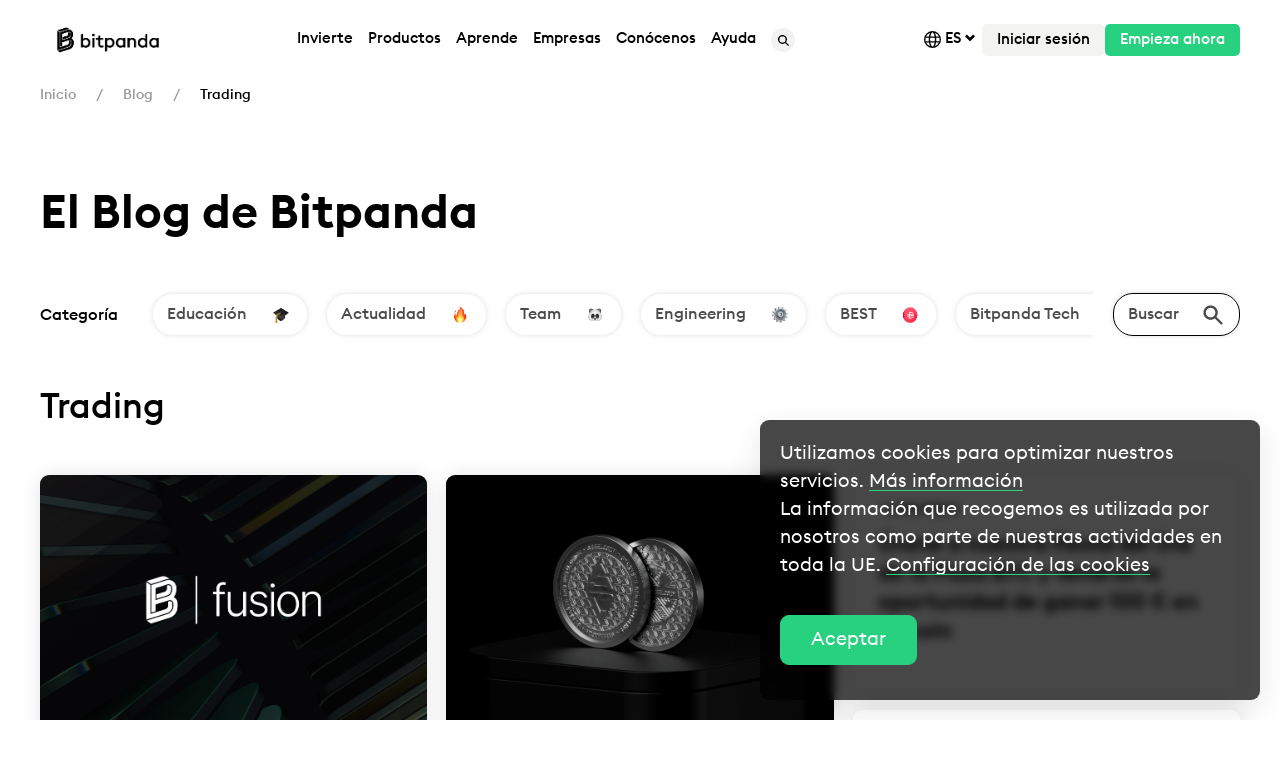

--- FILE ---
content_type: text/html
request_url: https://blog.bitpanda.com/es/tag/trading
body_size: 139084
content:
<!DOCTYPE html><html lang=es><head><script src="https://www.googleoptimize.com/optimize.js?id="></script><script>if(document.cookie.match("uc_performance_v1_0=accepted")?.length){
            window.dataLayer.push({'event': 'optimize.activate'});
        }</script><meta charset=utf-8><title>Trading</title><meta content=Bitpanda name=author><meta content="width=device-width, initial-scale=1.0" name=viewport><meta content=https://blog.bitpanda.com/es/tag/trading property=og:url><meta content=origin name=referrer><link href=https://cdn.bitpanda.com/media/redesign/favicon/favicon-32x32.png rel=icon sizes=32x32 type=image/png><link href=https://cdn.bitpanda.com/media/redesign/favicon/favicon-16x16.png rel=icon sizes=16x16 type=image/png><meta content="IE=EmulateIE11" http-equiv=X-UA-Compatible><link href=https://cdn.bitpanda.com rel=preconnect><link href=https://code.highcharts.com rel=preconnect><link href=https://cdn.segment.com rel=preconnect><link as=font crossorigin=anonymous href=https://cdn.bitpanda.com/media/fonts/bp-assets/bp-assets.woff2 rel=preload type=font/woff2><link as=font crossorigin=anonymous href=https://cdn.bitpanda.com/media/fonts/EuclidSquare/EuclidSquare-Regular.woff2 rel=preload type=font/woff2><link as=font crossorigin=anonymous href=https://cdn.bitpanda.com/media/fonts/EuclidSquare/EuclidSquare-Medium.woff2 rel=preload type=font/woff2><link as=font crossorigin=anonymous href=https://cdn.bitpanda.com/media/fonts/EuclidSquare/EuclidSquare-Semibold.woff2 rel=preload type=font/woff2><style>@font-face {
            font-family: 'bp-assets';
            src:
                url("https://cdn.bitpanda.com/media/fonts/bp-assets/bp-assets.woff2") format("woff2");
            font-weight: normal;
            font-style: normal;
            font-display: swap;
        }</style><style>@font-face {
            font-family: EuclidSquare;
            src:
                url("https://cdn.bitpanda.com/media/fonts/EuclidSquare/EuclidSquare-Regular.woff2") format("woff2"),
                url("https://cdn.bitpanda.com/media/fonts/EuclidSquare/EuclidSquare-Regular.woff") format("woff");
            font-weight: normal;
            font-style: normal;
            font-display: swap;
        }
        @font-face {
            font-family: EuclidSquare;
            src:
                url("https://cdn.bitpanda.com/media/fonts/EuclidSquare/EuclidSquare-Medium.woff2") format("woff2"),
                url("https://cdn.bitpanda.com/media/fonts/EuclidSquare/EuclidSquare-Medium.woff") format("woff");
            font-weight: 500;
            font-style: normal;
            font-display: swap;
        }

        @font-face {
            font-family: EuclidSquare;
            src:
                url("https://cdn.bitpanda.com/media/fonts/EuclidSquare/EuclidSquare-Semibold.woff2") format("woff2");
        url("https://cdn.bitpanda.com/media/fonts/EuclidSquare/EuclidSquare-Semibold.woff") format("woff");
            font-weight: 600;
            font-style: normal;
            font-display: swap;
        }</style><link href=https://blog.bitpanda.com/es/tag/trading rel=canonical><link href=https://blog.bitpanda.com/en/tag/trading hreflang=x-default rel=alternate><link href=https://blog.bitpanda.com/en/tag/trading hreflang=en rel=alternate><meta content=summary name=twitter:card><meta content="Trading - " name=twitter:title><meta content=https://blog.bitpanda.com/es/tag/trading name=twitter:url><link href="https://cdn.bitpanda.com/app/v2/css/all.min.css?id=0a6b6e34d2ce5388c046c8290ba08dfd" rel=stylesheet><script src="https://cdn.bitpanda.com/app/v2/js/head.min.js?id=c9d8a7523921951f3dc02c71193d6fe4"></script><script async src="https://www.googletagmanager.com/gtag/js?id=UA-55274179-2"></script><script>window.dataLayer = window.dataLayer || [];
  function gtag(){dataLayer.push(arguments);}
  gtag('js', new Date());
  gtag('config', 'UA-55274179-2');</script><script>let apiUrls = {
            bpIcons: "https://bitpanda-broker-production-assets.s3-eu-west-1.amazonaws.com/static/cryptocoin/",
            base: "https://api.bitpanda.com/v1/",
            baseV2: "https://api.bitpanda.com/v2/",
            baseV3: "https://api.bitpanda.com/v3/"
        }</script><script>let utmTextReplace = {
            utmParameter: '',
            utmValue: '',
            cssSelector: '',
            text: '',
        }</script><script src=//geoip-js.com/js/apis/geoip2/v2.1/geoip2.js></script><script>window.adjustSettings = {
            appToken: 'ah9kxd8aooow',
            environment: 'production'
        }</script><script type=application/ld+json>{
                "@context":"https://schema.org",
                "@graph":
                [
                    {"@type":"Organization","@id":"https:\/\/bitpanda.com\/#organization","name":"Bitpanda","url":"https:\/\/www.bitpanda.com\/en","sameAs":["https:\/\/en.wikipedia.org\/wiki\/Bitpanda","https:\/\/www.facebook.com\/BITPANDA","https:\/\/twitter.com\/bitpanda","https:\/\/www.linkedin.com\/company\/bitpanda\/","https:\/\/www.wikidata.org\/wiki\/Q109391386","https:\/\/www.youtube.com\/c\/BitpandaOfficial","https:\/\/www.instagram.com\/bitpanda\/","https:\/\/www.reddit.com\/r\/bitpanda\/","https:\/\/vk.com\/bitpanda","https:\/\/apps.apple.com\/at\/app\/bitpanda-buy-bitcoin\/id1449018960","https:\/\/play.google.com\/store\/apps\/details?id=com.bitpanda.bitpanda","https:\/\/t.me\/bitpanda_announcements"],"logo":{"@type":"ImageObject","@id":"https:\/\/bitpanda.com\/#logo","inLanguage":"en-US","url":"https:\/\/cdn.bitpanda.com\/media\/Ukraine\/U-bitpanda-logo.svg","width":180,"height":180,"caption":"Bitpanda - Cryptocurrency, Stocks, Metals, and Indices Exchange"},"image":{"@id":"https:\/\/bitpanda.com\/#logo"}},
                    {"@type":"WebSite","@id":"https:\/\/bitpanda.com\/#website","url":"https:\/\/www.bitpanda.com\/en","name":"Bitpanda - Cryptocurrency, Stocks, Metals, and Indices Exchange","description":"Invest in what you believe in","publisher":{"@id":"https:\/\/bitpanda.com\/#organization"},"potentialAction":[{"@type":"SearchAction","target":"https:\/\/www.bitpanda.com\/en\/search?query={search_term_string}","query-input":"required name=search_term_string"}],"inLanguage":"en-US"}
                ]
            }</script><script type=application/ld+json>{
                "@context": "https://schema.org",
                "@type": "BreadcrumbList",
                "itemListElement": [
                    [{"@type":"ListItem","position":1,"name":"Inicio","item":"https://bitpanda.com/es"},{"@type":"ListItem","position":2,"name":"Blog","item":"https://blog.bitpanda.com/es"},{"@type":"ListItem","position":3,"name":"Trading"}]
                ]
            }</script><script type=application/ld+json>{"@context":"https://schema.org","@type":"Series","url":"https://blog.bitpanda.com/es/tag/trading","name":"Trading","mainEntityOfPage":{"@type":"WebPage","id":"https://blog.bitpanda.com"},"logo":{"@type":"ImageObject","url":"https://cdn.bitpanda.com/media/"}}</script> <body class=blog-page style="position: unset;"><header id=layout-header><header><div class="bp-nav js-contains-anchor"><div class=bp-nav__container><div class=util-flex-shrink-0><a href=/es><img alt=Bitpanda class=lazyload data-src=" https://cdn.bitpanda.com/media/affiliate-network-financeads/Banners/Logo/EN/Bitpanda_EN.png " height=40 width=136> </a> </div> <div class=util-visible-desktop><ul class=bp-nav__navigation><li><div class=bp-nav__item><div class=bp-nav__item__text>Invierte</div> <div class=bp-dropdown><ul class=bp-dropdown__grid><li class=bp-dropdown__grid-list><div class=bp-dropdown__title>Invierte en:</div> <ul><li><a aria-current=true bp-expand=bp-expand-1 class=bp-dropdown__item href=https://www.bitpanda.com/es/inversiones/criptomonedas><img alt="Criptomonedas &lt;small&gt;Compra, vende e intercambia criptomonedas&lt;/small&gt;" height=36 src=https://cdn.bitpanda.com/media/New%20navigation_Rebrand%203.0/Cryptos.svg width=36> <div> Criptomonedas <small>Compra, vende e intercambia criptomonedas</small> </div></a> <li><a aria-current=false bp-expand=bp-expand-2 class=bp-dropdown__item href=https://www.bitpanda.com/es/inversiones/bitpanda-stocks><img alt="Acciones* &lt;small&gt;Invierte en acciones sin comisiones&lt;/small&gt;" height=36 src=https://cdn.bitpanda.com/media/New%20navigation_Rebrand%203.0/Stocks.svg width=36> <div> Acciones* <small>Invierte en acciones sin comisiones</small> </div></a> <li><a aria-current=false bp-expand=bp-expand-3 class=bp-dropdown__item href=https://www.bitpanda.com/es/inversiones/bitpanda-stocks><img alt="ETF* &lt;small&gt;Invierte en ETF 24/7&lt;/small&gt;" height=36 src=https://cdn.bitpanda.com/media/New%20navigation_Rebrand%203.0/etf-1.svg width=36> <div> ETF* <small>Invierte en ETF 24/7</small> </div></a> <li><a aria-current=false bp-expand=bp-expand-4 class=bp-dropdown__item href=https://www.bitpanda.com/es/precios/bci-bitpanda-crypto-index><img alt="Criptoíndices &lt;small&gt;El primer índice real de criptomonedas del mundo&lt;/small&gt;" height=36 src=https://cdn.bitpanda.com/media/New%20navigation_Rebrand%203.0/BCI.svg width=36> <div> Criptoíndices <small>El primer índice real de criptomonedas del mundo</small> </div></a> <li><a aria-current=false bp-expand=bp-expand-5 class=bp-dropdown__item href=https://www.bitpanda.com/es/invertir/metals-metales-preciosos><img alt="Metales preciosos &lt;small&gt;Invierte en metales preciosos&lt;/small&gt;" height=36 src=https://cdn.bitpanda.com/media/New%20navigation_Rebrand%203.0/metals-1.svg width=36> <div> Metales preciosos <small>Invierte en metales preciosos</small> </div></a> <li><a aria-current=false bp-expand=bp-expand-6 class=bp-dropdown__item href=https://www.bitpanda.com/es/inversiones/bitpanda-commodities><img alt="Commodities* &lt;small&gt;Compra, vende e intercambia materias primas*&lt;/small&gt;" height=36 src=https://cdn.bitpanda.com/media/New%20navigation_Rebrand%203.0/corn%402x.png width=36> <div> Commodities* <small>Compra, vende e intercambia materias primas*</small> </div></a> </ul> <li aria-expanded=true class=bp-dropdown__grid-list id=bp-expand-1><div class=bp-dropdown__title>Top 5 Criptomonedas</div> <ul><li><a class="bp-dropdown__item bp-dropdown__item--single-line" href=https://www.bitpanda.com/es/precios/bitcoin-btc><img alt="Comprar Bitcoin &lt;small&gt;BTC&lt;/small&gt;" height=36 src=https://cdn.bitpanda.com/media/asset-icons/asset-btc.svg width=36> <div> Comprar Bitcoin <small>BTC</small> </div></a> <li><a class="bp-dropdown__item bp-dropdown__item--single-line" href=https://www.bitpanda.com/es/precios/shiba-inu-shib><img alt="Comprar Shiba Inu &lt;small&gt;SHIB&lt;/small&gt;" height=36 src=https://cdn.bitpanda.com/media/asset-icons/asset-shiba-inu.svg width=36> <div> Comprar Shiba Inu <small>SHIB</small> </div></a> <li><a class="bp-dropdown__item bp-dropdown__item--single-line" href=https://www.bitpanda.com/es/precios/ethereum-eth><img alt="Comprar Ethereum &lt;small&gt;ETH&lt;/small&gt;" height=36 src=https://cdn.bitpanda.com/media/asset-icons/asset-eth.svg width=36> <div> Comprar Ethereum <small>ETH</small> </div></a> <li><a class="bp-dropdown__item bp-dropdown__item--single-line" href=https://www.bitpanda.com/es/precios/ripple-xrp><img alt="Comprar Ripple &lt;small&gt;XRP&lt;/small&gt;" height=36 src=https://cdn.bitpanda.com/media/asset-icons/asset-xrp.svg width=36> <div> Comprar Ripple <small>XRP</small> </div></a> <li><a class="bp-dropdown__item bp-dropdown__item--single-line" href=https://www.bitpanda.com/es/precios/bitpanda-ecosystem-token-best><img alt="Comprar Bitpanda Ecosystem Token &lt;small&gt;BEST&lt;/small&gt;" height=36 src=https://cdn.bitpanda.com/media/asset-icons/asset-best.svg width=36> <div> Comprar Bitpanda Ecosystem Token <small>BEST</small> </div></a> <li><a class=bp-dropdown__link href=https://www.bitpanda.com/es/precios/criptomonedas><div> Ver todas las criptomonedas </div> </a> </ul> <li aria-expanded=false class=bp-dropdown__grid-list id=bp-expand-2><div class=bp-dropdown__title>Top 4 Acciones</div> <ul><li><a class="bp-dropdown__item bp-dropdown__item--single-line" href=https://www.bitpanda.com/es/precios/acciones/apple-aapl><img alt=Apple&lt;small&gt;AAPL&lt;/small&gt; height=36 src=https://cdn.bitpanda.com/media/New%20navigation_Rebrand%203.0/aapl.svg width=36> <div> Apple<small>AAPL</small> </div></a> <li><a class="bp-dropdown__item bp-dropdown__item--single-line" href=https://www.bitpanda.com/es/precios/acciones/tesla-tsla><img alt=Tesla&lt;small&gt;TSLA&lt;/small&gt; height=36 src=https://cdn.bitpanda.com/media/New%20navigation_Rebrand%203.0/tsla.svg width=36> <div> Tesla<small>TSLA</small> </div></a> <li><a class="bp-dropdown__item bp-dropdown__item--single-line" href=https://www.bitpanda.com/es/precios/acciones/paypal-pypl><img alt=Paypal&lt;small&gt;PYPL&lt;/small&gt; height=36 src=https://cdn.bitpanda.com/media/New%20navigation_Rebrand%203.0/pypl.svg width=36> <div> Paypal<small>PYPL</small> </div></a> <li><a class="bp-dropdown__item bp-dropdown__item--single-line" href=https://www.bitpanda.com/es/precios/acciones/alphabet-googl><img alt="Alphabet &lt;small&gt;GOOGL&lt;/small&gt;" height=36 src=https://cdn.bitpanda.com/media/development/GOOGL.png width=36> <div> Alphabet <small>GOOGL</small> </div></a> <li><a class=bp-dropdown__link href=https://www.bitpanda.com/es/precios/acciones><div> Ver todas las acciones </div> </a> </ul> <li aria-expanded=false class=bp-dropdown__grid-list id=bp-expand-3><div class=bp-dropdown__title>Top 4 ETF</div> <ul><li><a class="bp-dropdown__item bp-dropdown__item--single-line" href=https://www.bitpanda.com/es/precios/etf/top-50-euro-stocks-eurostoxx50><img alt="Top 50 Euro Stocks" height=36 src=https://cdn.bitpanda.com/media/New%20navigation_Rebrand%203.0/eurostoxx50.svg width=36> <div> Top 50 Euro Stocks </div></a> <li><a class="bp-dropdown__item bp-dropdown__item--single-line" href=https://www.bitpanda.com/es/precios/etf/top-40-german-stocks-dax><img alt="Top 40 German Stocks" height=36 src=https://cdn.bitpanda.com/media/New%20navigation_Rebrand%203.0/dax.svg width=36> <div> Top 40 German Stocks </div></a> <li><a class="bp-dropdown__item bp-dropdown__item--single-line" href=https://www.bitpanda.com/es/precios/etf/top-100-british-stocks-ftse100><img alt="Top 100 British Stocks" height=36 src=https://cdn.bitpanda.com/media/New%20navigation_Rebrand%203.0/ftse100.svg width=36> <div> Top 100 British Stocks </div></a> <li><a class="bp-dropdown__item bp-dropdown__item--single-line" href=https://www.bitpanda.com/es/precios/etf/emerging-markets-stocks-msci-em><img alt="Emerging Markets Stocks" height=36 src=https://cdn.bitpanda.com/media/New%20navigation_Rebrand%203.0/msci-em.svg width=36> <div> Emerging Markets Stocks </div></a> <li><a class=bp-dropdown__link href=https://www.bitpanda.com/es/precios/etf><div> Ver todos los ETF </div> </a> </ul> <li aria-expanded=false class=bp-dropdown__grid-list id=bp-expand-4><div class=bp-dropdown__title>Nuestros criptoíndices</div> <ul><li><a class="bp-dropdown__item bp-dropdown__item--single-line" href=https://www.bitpanda.com/es/precios/bci-infrastructure-leaders-bciil><img alt="BCI Infrastructure Leaders" height=36 src=https://cdn.bitpanda.com/media/bci/navigation_icons/22_06_Website_BCI_LandingPage_BCI%20Infra_36x36.svg width=36> <div> BCI Infrastructure Leaders </div></a> <li><a class="bp-dropdown__item bp-dropdown__item--single-line" href=https://www.bitpanda.com/es/precios/bci-defi-leaders-bcidl><img alt="BCI DeFi Leaders" height=36 src=https://cdn.bitpanda.com/media/bci/navigation_icons/22_06_Website_BCI_LandingPage_BCI%20DeFi_36x36.svg width=36> <div> BCI DeFi Leaders </div></a> <li><a class="bp-dropdown__item bp-dropdown__item--single-line" href=https://www.bitpanda.com/es/precios/bci-metaverse-leaders-bciml><img alt="BCI Media &amp; Entertainment Leaders" height=36 src=https://cdn.bitpanda.com/media/bci/navigation_icons/bcime-01.svg width=36> <div> BCI Media & Entertainment Leaders </div></a> <li><a class="bp-dropdown__item bp-dropdown__item--single-line" href=https://www.bitpanda.com/es/precios/bci-smart-contract-leaders-bcisl><img alt="BCI Smart Contract Leaders" height=36 src=https://cdn.bitpanda.com/media/bci/navigation_icons/22_06_Website_BCI_LandingPage_BCI%20Smart_36x36.svg width=36> <div> BCI Smart Contract Leaders </div></a> <li><a class="bp-dropdown__item bp-dropdown__item--single-line" href=https://www.bitpanda.com/es/precios/crypto-index/bci10><img alt="BCI 10" height=36 src=https://cdn.bitpanda.com/media/bci/navigation_icons/22_06_Website_BCI_LandingPage_BCI%2010_36x36.svg width=36> <div> BCI 10 </div></a> <li><a class="bp-dropdown__item bp-dropdown__item--single-line" href=https://www.bitpanda.com/es/precios/crypto-index/bci25><img alt="BCI 25" height=36 src=https://cdn.bitpanda.com/media/bci/navigation_icons/22_06_Website_BCI_LandingPage_BCI%2025_36x36.svg width=36> <div> BCI 25 </div></a> <li><a class=bp-dropdown__link href=https://www.bitpanda.com/es/precios/crypto-index><div> Ver todos los criptoíndices </div> </a> </ul> <li aria-expanded=false class=bp-dropdown__grid-list id=bp-expand-5><div class=bp-dropdown__title>Nuestros metales preciosos</div> <ul><li><a class="bp-dropdown__item bp-dropdown__item--single-line" href=https://www.bitpanda.com/es/precios/gold-oro-xau><img alt=Gold height=36 src=https://cdn.bitpanda.com/media/New%20navigation_Rebrand%203.0/xau.svg width=36> <div> Gold </div></a> <li><a class="bp-dropdown__item bp-dropdown__item--single-line" href=https://www.bitpanda.com/es/precios/silver-plata-xag><img alt=Silver height=36 src=https://cdn.bitpanda.com/media/New%20navigation_Rebrand%203.0/xag.svg width=36> <div> Silver </div></a> <li><a class="bp-dropdown__item bp-dropdown__item--single-line" href=https://www.bitpanda.com/es/precios/palladium-paladio-xpd><img alt=Palladium height=36 src=https://cdn.bitpanda.com/media/New%20navigation_Rebrand%203.0/xpd.svg width=36> <div> Palladium </div></a> <li><a class="bp-dropdown__item bp-dropdown__item--single-line" href=https://www.bitpanda.com/es/precios/platinum-platina-xpt><img alt=Platinum height=36 src=https://cdn.bitpanda.com/media/New%20navigation_Rebrand%203.0/xpt.svg width=36> <div> Platinum </div></a> <li><a class=bp-dropdown__link href=https://www.bitpanda.com/es/precios/metales-preciosos><div> Ver todos los metales preciosos </div> </a> </ul> <li aria-expanded=false class=bp-dropdown__grid-list id=bp-expand-6><div class=bp-dropdown__title>Top Materias primas*</div> <ul><li><a class="bp-dropdown__item bp-dropdown__item--single-line" href=https://www.bitpanda.com/es/precios/materias-primas/brent-crude-oil><img alt=Brent height=36 src=https://cdn.bitpanda.com/media/New%20navigation_Rebrand%203.0/brent%402x.png width=36> <div> Brent </div></a> <li><a class="bp-dropdown__item bp-dropdown__item--single-line" href=https://www.bitpanda.com/es/precios/materias-primas/natural-gas-natgas><img alt="Natural gas" height=36 src=https://cdn.bitpanda.com/media/New%20navigation_Rebrand%203.0/natgas%402x.png width=36> <div> Natural gas </div></a> <li><a class="bp-dropdown__item bp-dropdown__item--single-line" href=https://www.bitpanda.com/es/precios/materias-primas/wheat><img alt=Wheat height=36 src=https://cdn.bitpanda.com/media/New%20navigation_Rebrand%203.0/wheat%402x.png width=36> <div> Wheat </div></a> <li><a class="bp-dropdown__item bp-dropdown__item--single-line" href=https://www.bitpanda.com/es/precios/materias-primas/soybeans-soybean><img alt=Soybean height=36 src=https://cdn.bitpanda.com/media/New%20navigation_Rebrand%203.0/soybean%402x.png width=36> <div> Soybean </div></a> <li><a class="bp-dropdown__item bp-dropdown__item--single-line" href=https://www.bitpanda.com/es/precios/materias-primas/copper><img alt=Copper height=36 src=https://cdn.bitpanda.com/media/New%20navigation_Rebrand%203.0/copper%402x.png width=36> <div> Copper </div></a> <li><a class="bp-dropdown__item bp-dropdown__item--single-line" href=https://www.bitpanda.com/es/precios/materias-primas/nickel><img alt=Nickel height=36 src=https://cdn.bitpanda.com/media/New%20navigation_Rebrand%203.0/nickel%402x.png width=36> <div> Nickel </div></a> <li><a class=bp-dropdown__link href=https://www.bitpanda.com/es/precios/materias-primas><div> Ver todas las materias primas* </div> </a> </ul></ul> </div></div> <li><div class=bp-nav__item><a class=bp-nav__item__text href=https://www.bitpanda.com/es/funciones>Productos</a> <div class=bp-dropdown><ul class=bp-dropdown__grid><li class=bp-dropdown__grid-list><div class=bp-dropdown__title>Productos populares</div> <ul><li><a class=bp-dropdown__item href=https://www.bitpanda.com/es/precios/bci-bitpanda-crypto-index><img alt="Bitpanda Crypto Index &lt;small&gt;No te vuelvas a perder el próximo gran activo&lt;/small&gt;" height=36 src=https://cdn.bitpanda.com/media/New%20navigation_Rebrand%203.0/Crypto%20Index%20new.svg width=36> <div> Bitpanda Crypto Index <small>No te vuelvas a perder el próximo gran activo</small> </div></a> <li><a class=bp-dropdown__item href=https://www.bitpanda.com/es/funciones/bitpanda-savings-plan-de-ahorro><img alt="Plan de Ahorro &lt;small&gt;Plan de Ahorro para Bitcoin y otros activos&lt;/small&gt;" height=36 src=https://cdn.bitpanda.com/media/New%20navigation_Rebrand%203.0/Group%201306.svg width=36> <div> Plan de Ahorro <small>Plan de Ahorro para Bitcoin y otros activos</small> </div></a> <li><a class=bp-dropdown__item href=https://www.bitpanda.com/es/bitpanda-spotlight><img alt="Bitpanda Spotlight &lt;small&gt;Una nueva forma de invertir&lt;/small&gt;" height=36 src=https://cdn.bitpanda.com/media/New%20navigation_Rebrand%203.0/spotlight_icon_menu.svg width=36> <div> Bitpanda Spotlight <small>Una nueva forma de invertir</small> </div></a> <li><a class=bp-dropdown__item href=https://www.bitpanda.com/es/bitpanda-cash-plus><img alt="Bitpanda Cash Plus &lt;small&gt;rendimientos elevados por tu dinero&lt;/small&gt;" height=36 src=https://cdn.bitpanda.com/media/New%20navigation_Rebrand%203.0/Group%201310.svg width=36> <div> Bitpanda Cash Plus <small>rendimientos elevados por tu dinero</small> </div></a> <li><a class=bp-dropdown__item href=https://www.bitpanda.com/es/bitpanda-club><img alt="Bitpanda Club &lt;small&gt;Disponible exclusivamente para nuestros clientes más valiosos&lt;/small&gt;" height=36 src=https://cdn.bitpanda.com/media/New%20navigation_Rebrand%203.0/BitpandaClub_36x36.svg width=36> <div> Bitpanda Club <small>Disponible exclusivamente para nuestros clientes más valiosos</small> </div></a> <li><a class=bp-dropdown__item href=https://www.bitpanda.com/es/limit-order><img alt="Ordenes limitadas &lt;small&gt;Invertir en piloto automático con órdenes limitadas&lt;/small&gt;" height=36 src=https://cdn.bitpanda.com/media/limit-orders/limit-order-menu-icon.png width=36> <div> Ordenes limitadas <small>Invertir en piloto automático con órdenes limitadas</small> </div></a> </ul> <div class=bp-dropdown__title>Ventajas y recompensas</div> <ul><li><a class=bp-dropdown__item href=https://www.bitpanda.com/es/card><img alt="Tarjeta Bitpanda y beneficios &lt;small&gt;Una Tarjeta Visa con cashback en Bitcoin&lt;/small&gt;" height=36 src=https://cdn.bitpanda.com/media/New%20navigation_Rebrand%203.0/Group%201307.svg width=36> <div> Tarjeta Bitpanda y beneficios <small>Una Tarjeta Visa con cashback en Bitcoin</small> </div></a> <li><a class=bp-dropdown__item href=https://www.bitpanda.com/es/bitpanda-ecosystem-token><img alt="Recompensas BEST &lt;small&gt;Consigue recompensas por cada operación&lt;/small&gt;" height=36 src=https://cdn.bitpanda.com/media/New%20navigation_Rebrand%203.0/Group%201308.svg width=36> <div> Recompensas BEST <small>Consigue recompensas por cada operación</small> </div></a> <li><a class=bp-dropdown__item href=https://www.bitpanda.com/es/funciones/staking><img alt="Staking &lt;small&gt;Empieza a hacer staking de monedas y tokens populares &lt;/small&gt;" height=36 src=https://cdn.bitpanda.com/media/New%20navigation_Rebrand%203.0/Group%201310.svg width=36> <div> Staking <small>Empieza a hacer staking de monedas y tokens populares </small> </div></a> </ul> <li class=bp-dropdown__grid-list><div class=bp-dropdown__title>Ingresos extra</div> <ul><li><a class=bp-dropdown__item href=https://www.bitpanda.com/es/ganar/programa-de-afiliados><img alt="Programa de Afiliados &lt;small&gt;Únete al Programa de Afiliados de Bitpanda&lt;/small&gt;" height=36 src=https://cdn.bitpanda.com/media/New%20navigation_Rebrand%203.0/Group%201311.svg width=36> <div> Programa de Afiliados <small>Únete al Programa de Afiliados de Bitpanda</small> </div></a> <li><a class=bp-dropdown__item href=https://www.bitpanda.com/es/tell-a-friend><img alt="Invita a un amigo &lt;small&gt;Invita a tus amigos, gana recompensas&lt;/small&gt;" height=36 src=https://cdn.bitpanda.com/media/New%20navigation_Rebrand%203.0/Group%201312.svg width=36> <div> Invita a un amigo <small>Invita a tus amigos, gana recompensas</small> </div></a> </ul></ul> </div></div> <li><div class=bp-nav__item><div class=bp-nav__item__text>Aprende</div> <div class=bp-dropdown><ul class=bp-dropdown__grid><li class=bp-dropdown__grid-list><div class=bp-dropdown__title>Nuestra plataforma educativa</div> <ul><li><a class=bp-dropdown__item href=https://www.bitpanda.com/academy/es/><img alt="Bitpanda Academy &lt;small&gt;Aprende a invertir, todo sobre finanzas personales, Bitcoin y criptomonedas&lt;/small&gt;&lt;br&gt;&lt;br&gt;" height=36 src=https://cdn.bitpanda.com/media/New%20navigation_Rebrand%203.0/Group%2043-2.svg width=36> <div> Bitpanda Academy <small>Aprende a invertir, todo sobre finanzas personales, Bitcoin y criptomonedas</small><br><br> </div></a> <li><a class=bp-dropdown__article href=https://www.bitpanda.com/academy/es/lecciones/puede-una-criptomoneda-como-bitcoin-ser-pirateada-o-anulada><img alt="&lt;small&gt;SEGURIDAD&lt;/small&gt; ¿Puede una criptomoneda como Bitcoin ser pirateada o anulada?" height=50 src=https://cdn.bitpanda.com/media/New%20navigation_Rebrand%203.0/Screenshot%202022-11-17%20at%2011.14.47.png width=70> <div><small>SEGURIDAD</small> ¿Puede una criptomoneda como Bitcoin ser pirateada o anulada? </div></a> <li><a class=bp-dropdown__article href=https://www.bitpanda.com/academy/es/lecciones/como-puedo-mantener-mis-criptomonedas-seguras><img alt="&lt;small&gt;SEGURIDAD&lt;/small&gt; ¿Cómo puedo mantener mis criptomonedas seguras?" height=50 src=https://cdn.bitpanda.com/media/New%20navigation_Rebrand%203.0/Screenshot%202022-11-17%20at%2011.15.02.png width=70> <div><small>SEGURIDAD</small> ¿Cómo puedo mantener mis criptomonedas seguras? </div></a> </ul> <li class=bp-dropdown__grid-list><div class=bp-dropdown__title>Noticias y novedades</div> <ul><li><a class=bp-dropdown__item href="https://blog.bitpanda.com/es?utm_referrer=https://www.bitpanda.com"><img alt="Blog de Bitpanda &lt;small&gt;Sé el primero en conocer las últimas noticias del mundo de la inversión, las criptomonedas, las acciones y los metales preciosos&lt;/small&gt;" height=36 src=https://cdn.bitpanda.com/media/New%20navigation_Rebrand%203.0/Group%20302%20new.svg width=36> <div> Blog de Bitpanda <small>Sé el primero en conocer las últimas noticias del mundo de la inversión, las criptomonedas, las acciones y los metales preciosos</small> </div></a> <li><a class=bp-dropdown__article href=https://blog.bitpanda.com/es/presentamos-best-20-la-mejor-manera-de-sacarle-el-maximo-partido-bitpanda><img alt="&lt;small&gt;NEWS&lt;/small&gt; Presentamos BEST 2.0: la mejor manera de sacarle el máximo partido a Bitpanda" height=50 src=https://cdn.bitpanda.com/media/New%20navigation_Rebrand%203.0/Blog-nav-thumb5-280x200.png width=70> <div><small>NEWS</small> Presentamos BEST 2.0: la mejor manera de sacarle el máximo partido a Bitpanda </div></a> <li><a class=bp-dropdown__article href=https://blog.bitpanda.com/es/tu-inversion-tus-activos-por-que-tu-mantener-tu-dinero-es-seguro-en-bitpanda><img alt="&lt;small&gt;ASSET MANAGEMENT&lt;/small&gt; Tu inversión, tus activos: por qué tu mantener tu dinero es seguro en Bitpanda" height=50 src=https://cdn.bitpanda.com/media/spain-launch/Blog/22_05_BLOG_Who-Owns-Your-Crypto_Header_ES.jpg width=70> <div><small>ASSET MANAGEMENT</small> Tu inversión, tus activos: por qué tu mantener tu dinero es seguro en Bitpanda </div></a> <li><a class=bp-dropdown__item href=https://www.bitpanda.com/es/bitcoin-halving-countdown><img alt="BTC halving 2024 &lt;small&gt;El halving de Bitcoin está completo: tenemos todo lo que necesitas para entender este momento clave en la historia de las criptomonedas.&lt;/small&gt;" height=36 src=https://cdn.bitpanda.com/media/BTC-halving/spotlight_icon_menu.svg width=36> <div> BTC halving 2024 <small>El halving de Bitcoin está completo: tenemos todo lo que necesitas para entender este momento clave en la historia de las criptomonedas.</small> </div></a> <li><a class=bp-dropdown__article href=https://www.bitpanda.com/es/bitcoin-halving-countdown><img alt="&lt;small&gt;COUNTDOWN&lt;/small&gt; Bitcoin Halving Countdown 2024" height=50 src=https://cdn.bitpanda.com/media/BTC-halving/bitpanda-bitcoin-halving-countdown.jpg width=70> <div><small>COUNTDOWN</small> Bitcoin Halving Countdown 2024 </div></a> <li><a class=bp-dropdown__article href=https://www.bitpanda.com/academy/es/lecciones/que-es-una-reduccion-a-la-mitad-de-bitcoin><img alt="&lt;small&gt;ACADEMY&lt;/small&gt; ¿Qué es una reducción a la mitad de Bitcoin?" height=50 src=https://cdn.bitpanda.com/media/BTC-halving/bitpanda-academy-intermediate-22-bitcoin-halving-header-NEW.jpg width=70> <div><small>ACADEMY</small> ¿Qué es una reducción a la mitad de Bitcoin? </div></a> </ul></ul> </div></div> <li><div class=bp-nav__item><div class=bp-nav__item__text>Empresas</div> <div class=bp-dropdown><ul class=bp-dropdown__grid><li class=bp-dropdown__grid-list><div class=bp-dropdown__title>Nuestra API para todos</div> <ul><li><a class=bp-dropdown__item href=https://www.bitpanda.com/en/tech><img alt="Bitpanda Technology Solutions &lt;small&gt;Utiliza nuestra infraestructura tecnológica para ofrecer una experiencia de trading a tus usuarios&lt;/small&gt;" height=36 src=https://cdn.bitpanda.com/media/white-label/menu/230120_bts_ShortLogo_black_V1.svg width=36> <div> Bitpanda Technology Solutions <small>Utiliza nuestra infraestructura tecnológica para ofrecer una experiencia de trading a tus usuarios</small> </div></a> </ul> <div class=bp-dropdown__title>Exchange para inversores institucionales</div> <ul><li><a class=bp-dropdown__item href=https://custody.bitpanda.com/><img alt="Bitpanda Custody &lt;small&gt;Insured, user-friendly custodial wallet platform for institutional-grade security, automation and management of cryptoassets.&lt;/small&gt;" height=36 src=https://cdn.bitpanda.com/media/New%20navigation_Rebrand%203.0/bpc%20b%20logo%20rounded%20square.png width=36> <div> Bitpanda Custody <small>Insured, user-friendly custodial wallet platform for institutional-grade security, automation and management of cryptoassets.</small> </div></a> </ul> <li class=bp-dropdown__grid-list><div class=bp-dropdown__title>Nuestra oferta de inversión para su negocio</div> <ul><li><a class=bp-dropdown__item href=https://www.bitpanda.com/es/business><img alt="Bitpanda Business &lt;small&gt;Invierta el efectivo inactivo de su empresa en más de 3000 activos digitales, de manera segura, protegida y completamente regulada.&lt;/small&gt;" height=36 src=https://cdn.bitpanda.com/media/redesign/favicon/dark/android-chrome-192x192.png width=36> <div> Bitpanda Business <small>Invierta el efectivo inactivo de su empresa en más de 3000 activos digitales, de manera segura, protegida y completamente regulada.</small> </div></a> </ul></ul> </div></div> <li class=bp-dropdown__align-anchor><div class=bp-nav__item><div class=bp-nav__item__text>Conócenos</div> <div class="bp-dropdown bp-dropdown--padding-sm"><ul class=bp-dropdown__grid><li class=bp-dropdown__grid-list><ul><li><a class=bp-dropdown__item href=https://www.bitpanda.com/es/informacion><div> Acerca de </div> </a> <li><a class=bp-dropdown__item href=https://www.bitpanda.com/es/seguridad><div> Seguridad </div> </a> <li><a class=bp-dropdown__item href=https://www.bitpanda.com/es/prensa><div> Prensa </div> </a> <li><a class=bp-dropdown__item href=https://www.bitpanda.com/en/career><div> Empleo </div> </a> <li><a class=bp-dropdown__item href=https://www.bitpanda.com/es/colaboracion><div> Colaboración </div> </a> </ul> </ul> </div></div> <li class=bp-dropdown__align-anchor><div class=bp-nav__item><div class=bp-nav__item__text>Ayuda</div> <div class="bp-dropdown bp-dropdown--padding-sm"><ul class=bp-dropdown__grid><li class=bp-dropdown__grid-list><ul><li><a class=bp-dropdown__item href=https://support.bitpanda.com/hc/es/articles/360001705580-Soy-nuevo-en-Bitpanda-Por-d%C3%B3nde-deber%C3%ADa-empezar><div> Cómo empezar </div> </a> <li><a class=bp-dropdown__item href=https://support.bitpanda.com/hc/es/articles/360019578140--Qui%C3%A9n-puede-utilizar-Bitpanda-><div> Quién puede utilizar Bitpanda </div> </a> <li><a class=bp-dropdown__item href=https://www.bitpanda.com/es/limits><div> Métodos de pago y límites </div> </a> <li><a class=bp-dropdown__item href=https://support.bitpanda.com/hc/es><div> Helpdesk </div> </a> </ul> </ul> </div></div> <li id=js-primary-search-modal-toggler uk-toggle="target: #search-modal"><div class="bp-dropdown--search-button bp-nav__item"><a class=bp-nav__circle-button href=/><svg class=bp-symbol style="--bp-symbol-size: 11px;"><use xlink:href=#icon-magnifier></use> </svg> </a> </div> </li> <script>(function() {
            document.getElementById('js-primary-search-modal-toggler').addEventListener('click', function() {
                setTimeout(function(){
                        document.getElementById('search-input-modal').focus();}
                    ,500);
            });
        })();</script></ul> </div> <div class=util-visible-desktop><div><ul class=bp-nav__navigation><li class=bp-dropdown__align-anchor><div class=bp-nav__item><div class=bp-nav__item__text><svg class=bp-symbol style="vertical-align: text-top;"><use xlink:href=#icon-globe></use> </svg> ES <svg class=bp-symbol style="--bp-symbol-size: 10px; vertical-align: inherit;"><use xlink:href=#icon-chevron-down></use> </svg> </div> <div class="bp-dropdown bp-dropdown--padding-sm"><ul class=bp-dropdown__grid><li class=bp-dropdown__grid-list><ul><li><a class=bp-dropdown__item href=/en/tag/trading><div> English </div> </a> <li><a class=bp-dropdown__item href=/de/tag/trading><div> Deutsch </div> </a> <li><a class=bp-dropdown__item href=/fr/tag/trading><div> Français </div> </a> <li><a class=bp-dropdown__item href=/es/tag/trading><div> Español </div> </a> <li><a class=bp-dropdown__item href=/it/tag/trading><div> Italiano </div> </a> <li><a class=bp-dropdown__item href=/pl/tag/trading><div> Polski </div> </a> </ul> </ul> </div></div> </ul> </div> <div><a class=bp-button href=https://account.bitpanda.com/es/login title="Iniciar sesión">Iniciar sesión</a></div> <div><a class="bp-button bp-button--primary" href=https://account.bitpanda.com/es/register target=_blank title="Empieza ahora">Empieza ahora</a></div></div> <div class=util-visible-mobile><div><a class="bp-button bp-button--primary" href=https://account.bitpanda.com/es/register target=_blank title="Empieza ahora">Empieza ahora</a></div> <div><button class="bp-button bp-button--transparent" onclick=toggleOffcanvas();><svg class=bp-symbol style="--bp-symbol-size: 20px;"><use xlink:href=#icon-hamburger></use></svg> </button> </div></div></div> </div> <script>function toggleTarget(e) {
        const item = e.currentTarget;
        const currentTarget = document.getElementById(e.currentTarget.getAttribute("bp-expand"));
        if (currentTarget !== activeTarget) {
            activeTarget.setAttribute("aria-expanded", "false");
            currentTarget.setAttribute("aria-expanded", "true");
            activeTarget = currentTarget;

            activeItem.setAttribute("aria-current", "false");
            item.setAttribute("aria-current", "true");
            activeItem = item;
        }
    }
    let activeTarget = document.getElementById("bp-expand-1");
    let activeItem = document.querySelectorAll("[bp-expand=bp-expand-1]")[0];
    document.querySelectorAll("[bp-expand]").forEach(function (item) {
        item.addEventListener("mouseenter", toggleTarget, false);
        item.addEventListener("focus", toggleTarget, false);
    });</script> <div aria-expanded=false class=bp-offcanvas><div class=bp-offcanvas__header><a href=/es><img alt=Bitpanda class=lazyload data-src=" https://cdn.bitpanda.com/media/affiliate-network-financeads/Banners/Logo/EN/Bitpanda_EN.png " height=40 width=136> </a> <button class="bp-button bp-button--transparent" onclick=toggleOffcanvas();><svg class=bp-symbol><use xlink:href=#icon-close></use> </svg> </button></div> <div class=bp-offcanvas__search-area><div class="bp-form-element bp-form-element--can-focus bp-form-element--large" id=js-mobile-search-modal-toggler uk-toggle="target: #search-modal"><input placeholder=Buscar type=search> <svg class=bp-symbol><use xlink:href=#icon-magnifier></use> </svg></div> <script>(function() {
                    document.getElementById('js-mobile-search-modal-toggler').addEventListener('click', function() {
                        setTimeout(function(){
                                document.getElementById('search-input-modal').focus();}
                            ,500);
                    });
                })();</script> <div class="bp-form-element bp-form-element--can-focus bp-form-element--large"><svg class=bp-symbol><use xlink:href=#icon-globe></use> </svg> <select id=js-offcanvas-language-switcher name="" onchange=changeLanguage(this)><option value=/en/tag/trading>English <option value=/de/tag/trading>Deutsch <option value=/fr/tag/trading>Français <option selected value=/es/tag/trading>Español <option value=/it/tag/trading>Italiano <option value=/pl/tag/trading>Polski</select></div></div> <div class=bp-offcanvas__body><nav id=js-offcanvas-nav><ul><li aria-expanded=false><span class=bp-offcanvas__item> Invierte <svg class=bp-symbol><use xlink:href=#icon-chevron-down></use> </svg> </span> <ul><li><a href=https://www.bitpanda.com/es/inversiones/criptomonedas>Criptomonedas <small>Compra, vende e intercambia criptomonedas</small></a> <li><a href=https://www.bitpanda.com/es/inversiones/bitpanda-stocks>Acciones* <small>Invierte en acciones sin comisiones</small></a> <li><a href=https://www.bitpanda.com/es/inversiones/bitpanda-stocks>ETF* <small>Invierte en ETF 24/7</small></a> <li><a href=https://www.bitpanda.com/es/precios/bci-bitpanda-crypto-index>Criptoíndices <small>El primer índice real de criptomonedas del mundo</small></a> <li><a href=https://www.bitpanda.com/es/invertir/metals-metales-preciosos>Metales preciosos <small>Invierte en metales preciosos</small></a> <li><a href=https://www.bitpanda.com/es/inversiones/bitpanda-commodities>Commodities* <small>Compra, vende e intercambia materias primas*</small></a></ul> <li aria-expanded=false><span class=bp-offcanvas__item> Precios <svg class=bp-symbol><use xlink:href=#icon-chevron-down></use> </svg> </span> <ul><li><a href=/es/precios/criptomonedas>Criptomonedas</a> <li><a href=https://www.bitpanda.com/es/precios/crypto-index>Cripto índices</a> <li><a href=https://www.bitpanda.com/es/precios/acciones>Acciones*</a> <li><a href=https://www.bitpanda.com/es/precios/etf>ETF*</a> <li><a href=https://www.bitpanda.com/es/precios/metales-preciosos>Metales</a></ul> <li aria-expanded=false><span class=bp-offcanvas__item><a href=https://www.bitpanda.com/es/funciones style="max-width: 90%">Productos</a> <svg class=bp-symbol><use xlink:href=#icon-chevron-down></use> </svg></span> <ul><li><a href=https://www.bitpanda.com/es/precios/bci-bitpanda-crypto-index>Bitpanda Crypto Index <small>No te vuelvas a perder el próximo gran activo</small></a> <li><a href=https://www.bitpanda.com/es/funciones/bitpanda-savings-plan-de-ahorro>Plan de Ahorro <small>Plan de Ahorro para Bitcoin y otros activos</small></a> <li><a href=https://www.bitpanda.com/es/bitpanda-spotlight>Bitpanda Spotlight <small>Una nueva forma de invertir</small></a> <li><a href=https://www.bitpanda.com/es/bitpanda-cash-plus>Bitpanda Cash Plus <small>rendimientos elevados por tu dinero</small></a> <li><a href=https://www.bitpanda.com/es/bitpanda-club>Bitpanda Club <small>Disponible exclusivamente para nuestros clientes más valiosos</small></a> <li><a href=https://www.bitpanda.com/es/limit-order>Ordenes limitadas <small>Invertir en piloto automático con órdenes limitadas</small></a> <li><a href=https://www.bitpanda.com/es/card>Tarjeta Bitpanda y beneficios <small>Una Tarjeta Visa con cashback en Bitcoin</small></a> <li><a href=https://www.bitpanda.com/es/bitpanda-ecosystem-token>Recompensas BEST <small>Consigue recompensas por cada operación</small></a> <li><a href=https://www.bitpanda.com/es/funciones/staking>Staking <small>Empieza a hacer staking de monedas y tokens populares </small></a> <li><a href=https://www.bitpanda.com/es/ganar/programa-de-afiliados>Programa de Afiliados <small>Únete al Programa de Afiliados de Bitpanda</small></a> <li><a href=https://www.bitpanda.com/es/tell-a-friend>Invita a un amigo <small>Invita a tus amigos, gana recompensas</small></a></ul> <li aria-expanded=false><span class=bp-offcanvas__item> Aprende <svg class=bp-symbol><use xlink:href=#icon-chevron-down></use> </svg> </span> <ul><li><a href=https://www.bitpanda.com/academy/es/>Bitpanda Academy <small>Aprende a invertir, todo sobre finanzas personales, Bitcoin y criptomonedas</small></a> <li><a href="https://blog.bitpanda.com/es?utm_referrer=https://www.bitpanda.com">Blog de Bitpanda <small>Sé el primero en conocer las últimas noticias del mundo de la inversión, las criptomonedas, las acciones y los metales preciosos</small></a> <li><a href=https://www.bitpanda.com/es/bitcoin-halving-countdown>BTC halving 2024 <small>El halving de Bitcoin está completo: tenemos todo lo que necesitas para entender este momento clave en la historia de las criptomonedas.</small></a></ul> <li aria-expanded=false><span class=bp-offcanvas__item> Empresas <svg class=bp-symbol><use xlink:href=#icon-chevron-down></use> </svg> </span> <ul><li><a href=https://www.bitpanda.com/en/tech>Bitpanda Technology Solutions <small>Utiliza nuestra infraestructura tecnológica para ofrecer una experiencia de trading a tus usuarios</small></a> <li><a href=https://custody.bitpanda.com/>Bitpanda Custody <small>Insured, user-friendly custodial wallet platform for institutional-grade security, automation and management of cryptoassets.</small></a> <li><a href=https://www.bitpanda.com/es/business>Bitpanda Business <small>Invierta el efectivo inactivo de su empresa en más de 3000 activos digitales, de manera segura, protegida y completamente regulada.</small></a></ul> <li aria-expanded=false><span class=bp-offcanvas__item> Conócenos <svg class=bp-symbol><use xlink:href=#icon-chevron-down></use> </svg> </span> <ul><li><a href=https://www.bitpanda.com/es/informacion>Acerca de</a> <li><a href=https://www.bitpanda.com/es/seguridad>Seguridad</a> <li><a href=https://www.bitpanda.com/es/prensa>Prensa</a> <li><a href=https://www.bitpanda.com/en/career>Empleo</a> <li><a href=https://www.bitpanda.com/es/colaboracion>Colaboración</a></ul> <li aria-expanded=false><span class=bp-offcanvas__item> Ayuda <svg class=bp-symbol><use xlink:href=#icon-chevron-down></use> </svg> </span> <ul><li><a href=https://support.bitpanda.com/hc/es/articles/360001705580-Soy-nuevo-en-Bitpanda-Por-d%C3%B3nde-deber%C3%ADa-empezar>Cómo empezar</a> <li><a href=https://support.bitpanda.com/hc/es/articles/360019578140--Qui%C3%A9n-puede-utilizar-Bitpanda->Quién puede utilizar Bitpanda</a> <li><a href=https://www.bitpanda.com/es/limits>Métodos de pago y límites</a> <li><a href=https://support.bitpanda.com/hc/es>Helpdesk </a></ul></ul> </nav> </div> <div class=bp-offcanvas__footer><a class="bp-button bp-button--large" href=https://account.bitpanda.com/es/login title="Iniciar sesión">Iniciar sesión</a> <a class="bp-button bp-button--large bp-button--primary" href=https://account.bitpanda.com/es/register target=_blank title="Empieza ahora">Empieza ahora</a></div></div> <script>function minimiseAll() {
        document.querySelectorAll("#js-offcanvas-nav > ul > li").forEach(function(li) {
            li.setAttribute("aria-expanded", false);
        })
    }
    document.querySelectorAll("#js-offcanvas-nav > ul > li").forEach(function(li) {
        li.addEventListener("click", function(e) {
            if(e.currentTarget.getAttribute("aria-expanded") === "true") {
                e.currentTarget.setAttribute("aria-expanded", false);
            } else {
                minimiseAll();
                e.currentTarget.setAttribute("aria-expanded", true);
            }
        });
    })
    function toggleOffcanvas(e) {
        const offcanvas = document.querySelectorAll(".bp-offcanvas")[0];
        if(offcanvas.getAttribute("aria-expanded") === "false") {
            offcanvas.setAttribute("aria-expanded", "true");
        } else {
            offcanvas.setAttribute("aria-expanded", "false");
        }
    }
    function changeLanguage(e) {
        document.location = e.value;
    }</script></header> <div id=mobile-nav uk-offcanvas="overlay: true;"><div class=uk-offcanvas-bar><div class=offcanvas-logo-wrapper><a class=navbar-logo href=https://www.bitpanda.com/es><img alt="Bitpanda Logo" class=lazyload data-src=" https://cdn.bitpanda.com/media/affiliate-network-financeads/Banners/Logo/EN/Bitpanda_EN.png "> </a> <a class=uk-offcanvas-close type=button><span class="bp-icon bp-icon--close"></span> </a></div> <ul class="uk-nav uk-nav-default" uk-nav=""><li class=uk-parent><a href=#>Invierte</a> <ul class=uk-nav-sub><li><a href=https://www.bitpanda.com> Invierte en: </a> </ul> <li class=uk-parent><a href=#>Precios</a> <ul class=uk-nav-sub><li><a href=https://www.bitpanda.com/es/precios/criptomonedas> Criptomonedas </a> <li><a href=https://www.bitpanda.com/es/precios/crypto-index> Cripto índices </a> <li><a href=https://www.bitpanda.com/es/precios/acciones> Acciones* </a> <li><a href=https://www.bitpanda.com/es/precios/etf> ETF* </a> <li><a href=https://www.bitpanda.com/es/precios/metales-preciosos> Metales </a> </ul> <li class=uk-parent><a href=#>Productos</a> <ul class=uk-nav-sub><li><a href=https://www.bitpanda.com> Productos populares </a> <li><a href=https://www.bitpanda.com> Ventajas y recompensas </a> <li><a href=https://www.bitpanda.com> Ingresos extra </a> </ul> <li class=uk-parent><a href=#>Aprende</a> <ul class=uk-nav-sub><li><a href=https://www.bitpanda.com> Nuestra plataforma educativa </a> <li><a href=https://www.bitpanda.com> Noticias y novedades </a> </ul> <li class=uk-parent><a href=#>Empresas</a> <ul class=uk-nav-sub><li><a href=https://www.bitpanda.com> Nuestra API para todos </a> <li><a href=https://www.bitpanda.com> Exchange para inversores institucionales </a> <li><a href=https://www.bitpanda.com> Nuestra oferta de inversión para su negocio </a> </ul> <li class=uk-parent><a href=#>Conócenos</a> <ul class=uk-nav-sub><li><a href=https://www.bitpanda.com/es/informacion> Acerca de </a> <li><a href=https://www.bitpanda.com/es/seguridad> Seguridad </a> <li><a href=https://www.bitpanda.com/es/prensa> Prensa </a> <li><a href=https://www.bitpanda.com/en/career> Empleo </a> <li><a href=https://www.bitpanda.com/es/colaboracion> Colaboración </a> </ul> <li class=uk-parent><a href=#>Ayuda</a> <ul class=uk-nav-sub><li><a href=https://support.bitpanda.com/hc/es/articles/360001705580-Soy-nuevo-en-Bitpanda-Por-d%C3%B3nde-deber%C3%ADa-empezar> Cómo empezar </a> <li><a href=https://support.bitpanda.com/hc/es/articles/360019578140--Qui%C3%A9n-puede-utilizar-Bitpanda-> Quién puede utilizar Bitpanda </a> <li><a href=https://www.bitpanda.com/es/limits> Métodos de pago y límites </a> <li><a href=https://support.bitpanda.com/hc/es> Helpdesk </a> </ul></ul> <ul class="bp-offcanvas-buttons uk-nav uk-nav-default" uk-nav=""><div><li><a class="uk-button uk-button-primary uk-width-1-1" href=https://account.bitpanda.com/es/register>Empieza ahora</a> <li class=uk-margin-small-top><a class="uk-button uk-button-secondary uk-width-1-1" href=https://account.bitpanda.com/es/login>Iniciar sesión</a> </div> </ul></div> </div> <script>const ENTER_KEY_CODE = 13;

    $(document).ready(function () {
        $('#search-input-modal').keydown(function (event) {
            const keyCode = (event.keyCode ? event.keyCode : event.which);
            if (keyCode === ENTER_KEY_CODE) {
                const searchFilter = 'blog' || '';
                const searchLink = `https://www.bitpanda.com/en/search?${searchFilter.length === 0 ? '' : 'filter=' + searchFilter + '&'}query=${$(this).val()}`;
                document.location.href = searchLink;
            }
        });
    });</script></header> <section id=layout-content tabindex=-1><section class=bp-breadcrumb><div class=uk-container><ul class=uk-breadcrumb><li><a href=https://www.bitpanda.com/es>Inicio</a><li><a href=/es>Blog</a><li><span>Trading</span> </ul> </div> </section> <section class="blog-category-page blog-module uk-section" style="overflow: hidden;"><div class=uk-container><h1>El Blog de Bitpanda</h1> <div class="category-slider uk-container"><div class="category-slider--nav uk-grid"><span class=category-slider--title>Categoría</span> <div class="category-slider--slider uk-position-relative" tabindex=-1 uk-slider=""><div class=uk-slider-items><a class=category-slider--tag href=/es/tag/education><span>Educación</span> <img alt=Educación class="category-slider--tag--icon lazyload" data-src=https://cdn.bitpanda.com/media/dev/artboard-2.png title=Educación></a> <a class=category-slider--tag href=/es/tag/news><span>Actualidad</span> <img alt=Actualidad class="category-slider--tag--icon lazyload" data-src=https://cdn.bitpanda.com/media/dev/artboard-1.png title=Actualidad></a> <a class=category-slider--tag href=/es/tag/team><span>Team</span> <img alt=Team class="category-slider--tag--icon lazyload" data-src=https://cdn.bitpanda.com/media/dev/artboard-4.png title=Team></a> <a class=category-slider--tag href=/es/tag/engineering><span>Engineering</span> <img alt=Engineering class="category-slider--tag--icon lazyload" data-src=https://cdn.bitpanda.com/media/dev/artboard-3.png title=Engineering></a> <a class=category-slider--tag href=/es/tag/best><span>BEST</span> <img alt=BEST class="category-slider--tag--icon lazyload" data-src=https://cdn.bitpanda.com/media/dev/artboard-6.png title=BEST></a> <a class=category-slider--tag href=/es/tag/bitpanda-tech><span>Bitpanda Tech</span> <img alt="Bitpanda Tech" class="category-slider--tag--icon lazyload" data-src=https://cdn.bitpanda.com/media/230120_bts_ShortLogo_black_V1.png title="Bitpanda Tech"></a></div> </div> <a class="category-slider--search category-slider--tag search-button" href=#search-modal uk-toggle=""><span>Buscar</span> <svg xmlns=http://www.w3.org/2000/svg class=category-slider--tag--icon fill=currentColor viewbox="0 0 20 20"><path clip-rule=evenodd d="M8 4a4 4 0 100 8 4 4 0 000-8zM2 8a6 6 0 1110.89 3.476l4.817 4.817a1 1 0 01-1.414 1.414l-4.816-4.816A6 6 0 012 8z" fill-rule=evenodd></path> </svg></a></div> </div> <h2 class="category-title uk-padding-small-top">Trading</h2> <div class=blog-category--container><div class=row-span-3><div class="blog-card uk-card"><a class=blog-card--container href=https://blog.bitpanda.com/es/te-presentamos-bitpanda-fusion-el-nuevo-estandar-para-el-trade-con-criptoactivos><div class="animated uk-card-media-top uk-position-relative"><picture><source data-srcset=https://cdn.bitpanda.com/media/FUSION_HEADER_IMAGE.png type=image/webp><source data-srcset=https://cdn.bitpanda.com/media/FUSION_HEADER_IMAGE.png type=image/png><img alt="" class=lazyload data-src=https://cdn.bitpanda.com/media/FUSION_HEADER_IMAGE.png> </picture> </div> <div class=uk-card-body><div class=uk-disabled><p class=blog-card--category> &bull; 4 min read <h3 class="blog-card--title uk-card-title">Todos los mercados. Máxima liquidez. Una sola cuenta</h3> <p>Nos complace anunciar el lanzamiento de Bitpanda Fusion, la última...</div> <p class="blog-link uk-link">Más información</div></a> </div> </div> <div class=row-span-3><div class="blog-card uk-card"><a class=blog-card--container href=https://blog.bitpanda.com/es/desmitificar-los-tokens-de-valor-una-nueva-era-para-la-inversion><div class="animated uk-card-media-top uk-position-relative"><picture><source data-srcset=https://cdn.bitpanda.com/media/Steelcoin_Blog_2000x1200.png type=image/webp><source data-srcset=https://cdn.bitpanda.com/media/Steelcoin_Blog_2000x1200.png type=image/png><img alt="" class=lazyload data-src=https://cdn.bitpanda.com/media/Steelcoin_Blog_2000x1200.png> </picture> </div> <div class=uk-card-body><div class=uk-disabled><p class=blog-card--category> &bull; 4 min read <h3 class="blog-card--title uk-card-title">Desmitificar los security tokens: ¿Una nueva era para la inversión?</h3> <p>El mundo de las finanzas está experimentando una revolución digital,...</div> <p class="blog-link uk-link">Más información</div></a> </div> </div> <div><div class="blog-card uk-card"><a class=blog-card--container href=https://blog.bitpanda.com/es/unete-nuestra-fiesta-del-dia-de-la-pizza-btc-y-tendras-la-oportunidad-de-ganar-100-en-bitcoin><div class=uk-card-body><div class=uk-disabled><p class=blog-card--category> &bull; 2 min read <h3 class="blog-card--title uk-card-title">Únete a nuestra fiesta del Día de la Pizza BTC y tendrás la oportunidad de ganar 100 € en Bitcoin</h3></div> </div> </a> </div> </div> <div><div class="blog-card uk-card"><a class=blog-card--container href=https://blog.bitpanda.com/es/consigue-una-cartera-impecable-convierte-tu-dust-y-haz-swap-por-best><div class=uk-card-body><div class=uk-disabled><p class=blog-card--category> &bull; 1 min read <h3 class="blog-card--title uk-card-title">Consigue una cartera impecable: Convierte tu dust y haz swap por BEST</h3></div> </div> </a> </div> </div> <div><div class="blog-card uk-card"><a class=blog-card--container href=https://blog.bitpanda.com/es/como-decidimos-que-activos-digitales-incluir-en-bitpanda_2023><div class=uk-card-body><div class=uk-disabled><p class=blog-card--category> &bull; 5 min read <h3 class="blog-card--title uk-card-title">¿Cómo decidimos qué activos digitales incluir en Bitpanda? </h3></div> </div> </a> </div> </div></div> <div class=blog-category--container><div><div class="blog-card uk-card"><a class=blog-card--container href=https://blog.bitpanda.com/es/invierte-con-cero-comisiones-de-deposito><div class=uk-card-body><div class=uk-disabled><p class=blog-card--category> &bull; 2 min read <h3 class="blog-card--title uk-card-title">Invierte con cero comisiones de depósito</h3></div> </div> </a> </div> </div> <div><div class="blog-card uk-card"><a class=blog-card--container href=https://blog.bitpanda.com/es/por-que-los-etf-de-bitcoin-al-contado-cambian-las-reglas-del-juego-del-mercado-de-los-criptoactivos><div class=uk-card-body><div class=uk-disabled><p class=blog-card--category> &bull; 4 min read <h3 class="blog-card--title uk-card-title">¿Por qué los ETF de Bitcoin al contado cambian las reglas del juego del mercado de los criptoactivos?</h3></div> </div> </a> </div> </div> <div><div class="blog-card uk-card"><a class=blog-card--container href=https://blog.bitpanda.com/es/novedad-haz-depositos-instantaneos-y-gratuitos-con-paypal><div class=uk-card-body><div class=uk-disabled><p class=blog-card--category> &bull; 1 min read <h3 class="blog-card--title uk-card-title">Novedad: Haz depósitos instantáneos y gratuitos con PayPal</h3></div> </div> </a> </div> </div> <div class=row-span-3><div class="blog-card uk-card"><a class=blog-card--container href=https://blog.bitpanda.com/es/novedad-ya-esta-aqui-el-soporte-para-redes-multicadena><div class="animated uk-card-media-top uk-position-relative"><picture><source data-srcset=https://cdn.bitpanda.com/media/23_09_Blog_Multichain%20I_2000x1200.png type=image/webp><source data-srcset=https://cdn.bitpanda.com/media/23_09_Blog_Multichain%20I_2000x1200.png type=image/png><img alt="NOVEDAD: Ya está aquí el soporte para redes multicadena" class=lazyload data-src=https://cdn.bitpanda.com/media/23_09_Blog_Multichain%20I_2000x1200.png title="NOVEDAD: Ya está aquí el soporte para redes multicadena"> </picture> </div> <div class=uk-card-body><div class=uk-disabled><p class=blog-card--category> &bull; 2 min read <h3 class="blog-card--title uk-card-title">NOVEDAD: Ya está aquí el soporte para redes multicadena </h3> <p>¡Soporte multired disponible! Esta actualización te permitirá...</div> <p class="blog-link uk-link">Más información</div></a> </div> </div> <div class=row-span-3><div class="blog-card uk-card"><a class=blog-card--container href=https://blog.bitpanda.com/es/bitpanda-ofrece-ahora-mas-de-300-criptoactivos-con-los-que-hacer-trading-y-mas-de-2600-activos-digitales><div class="animated uk-card-media-top uk-position-relative"><picture><source data-srcset=https://cdn.bitpanda.com/media/300_Assets_600x400_ES.png type=image/webp><source data-srcset=https://cdn.bitpanda.com/media/300_Assets_600x400_ES.png type=image/png><img alt="" class=lazyload data-src=https://cdn.bitpanda.com/media/300_Assets_600x400_ES.png> </picture> </div> <div class=uk-card-body><div class=uk-disabled><p class=blog-card--category> &bull; 3 min read <h3 class="blog-card--title uk-card-title">Bitpanda ofrece ahora más de 300 criptoactivos con los que hacer trading y más de 2600 activos digitales</h3> <p>En los últimos tres meses, hemos desestimado el mercado bajista y...</div> <p class="blog-link uk-link">Más información</div></a> </div> </div></div> <div class=blog-category--container><div class=row-span-3><div class="blog-card uk-card"><a class=blog-card--container href=https://blog.bitpanda.com/es/novedad-bitpanda-cash-plus><div class="animated uk-card-media-top uk-position-relative"><picture><source data-srcset=https://cdn.bitpanda.com/media/23_06_Campaigns_Bitpanda-Cash-Plus_BLOG_ES.jpg type=image/webp><source data-srcset=https://cdn.bitpanda.com/media/23_06_Campaigns_Bitpanda-Cash-Plus_BLOG_ES.jpg type=image/png><img alt="" class=lazyload data-src=https://cdn.bitpanda.com/media/23_06_Campaigns_Bitpanda-Cash-Plus_BLOG_ES.jpg title="NOVEDAD: Bitpanda Cash Plus - revolucionamos el ahorro con rendimientos elevados y disponibilidad 24 horas al día, los 7 días de la semana para EUR, GBP y USD  "> </picture> </div> <div class=uk-card-body><div class=uk-disabled><p class=blog-card--category> &bull; 5 min read <h3 class="blog-card--title uk-card-title">NOVEDAD: Bitpanda Cash Plus - revolucionamos el ahorro con rendimientos elevados y disponibilidad 24 horas al día, los 7 días de la semana para EUR, GBP y USD </h3> <p>Bitpanda Cash Plus es una nueva forma de que nuestra comunidad gane un...</div> <p class="blog-link uk-link">Más información</div></a> </div> </div> <div class=row-span-3><div class="blog-card uk-card"><a class=blog-card--container href=https://blog.bitpanda.com/es/El-staking-de-Ethereum-ya-esta-disponible-en-Bitpanda><div class="animated uk-card-media-top uk-position-relative"><picture><source data-srcset=https://cdn.bitpanda.com/media/ETH_STAKING_Blog_2000x1200.png type=image/webp><source data-srcset=https://cdn.bitpanda.com/media/ETH_STAKING_Blog_2000x1200.png type=image/png><img alt="El staking de Ethereum (ETH) ya está disponible en Bitpanda" class=lazyload data-src=https://cdn.bitpanda.com/media/ETH_STAKING_Blog_2000x1200.png title="El staking de Ethereum (ETH) ya está disponible en Bitpanda"> </picture> </div> <div class=uk-card-body><div class=uk-disabled><p class=blog-card--category> &bull; 3 min read <h3 class="blog-card--title uk-card-title">El staking de Ethereum (ETH) ya está disponible en Bitpanda</h3> <p>La espera por fin se ha acabado. Tras completar la transición que...</div> <p class="blog-link uk-link">Más información</div></a> </div> </div> <div><div class="blog-card uk-card"><a class=blog-card--container href=https://blog.bitpanda.com/es/una-primicia-europea-raiffeisenlandesbank-se-asocia-con-bitpanda-para-ofrecer-inversiones-en-activos-digitales><div class=uk-card-body><div class=uk-disabled><p class=blog-card--category> &bull; 4 min read <h3 class="blog-card--title uk-card-title">Una primicia europea: Raiffeisenlandesbank se asocia con Bitpanda para ofrecer inversiones en activos digitales</h3></div> </div> </a> </div> </div> <div><div class="blog-card uk-card"><a class=blog-card--container href=https://blog.bitpanda.com/es/novedad-haz-depositos-al-instante-en-bitpanda-con-apple-pay><div class=uk-card-body><div class=uk-disabled><p class=blog-card--category> &bull; 1 min read <h3 class="blog-card--title uk-card-title">NOVEDAD: Haz depósitos al instante en Bitpanda con Apple Pay </h3></div> </div> </a> </div> </div> <div><div class="blog-card uk-card"><a class=blog-card--container href=https://blog.bitpanda.com/es/23-destruccion-de-BEST><div class=uk-card-body><div class=uk-disabled><p class=blog-card--category> &bull; 5 min read <h3 class="blog-card--title uk-card-title">23ª destrucción de BEST</h3></div> </div> </a> </div> </div></div> <div class=blog-category--container><div><div class="blog-card uk-card"><a class=blog-card--container href=https://blog.bitpanda.com/es/flare-flr-ya-esta-disponible-en-bitpanda><div class=uk-card-body><div class=uk-disabled><p class=blog-card--category> &bull; 2 min read <h3 class="blog-card--title uk-card-title">Flare (FLR) ya está disponible en Bitpanda </h3></div> </div> </a> </div> </div> <div><div class="blog-card uk-card"><a class=blog-card--container href=https://blog.bitpanda.com/es/merge-llega-tambien-llega-bitpanda-el-paso-de-ethereum-de-proof-work-proof-stake><div class=uk-card-body><div class=uk-disabled><p class=blog-card--category> &bull; 1 min read <h3 class="blog-card--title uk-card-title">The Merge llega también llega a Bitpanda: el paso de Ethereum de Proof-of-Work a Proof-of-Stake</h3></div> </div> </a> </div> </div> <div><div class="blog-card uk-card"><a class=blog-card--container href=https://blog.bitpanda.com/es/3-razones-por-las-que-invertir-en-materias-primas-siempre-estara-de-moda><div class=uk-card-body><div class=uk-disabled><p class=blog-card--category> &bull; 4 min read <h3 class="blog-card--title uk-card-title">3 razones por las que invertir en materias primas siempre estará de moda</h3></div> </div> </a> </div> </div> <div class=row-span-3><div class="blog-card uk-card"><a class=blog-card--container href=https://blog.bitpanda.com/es/saluda-bitpanda-commodities-inversion-sencilla-en-materias-primas><div class="animated uk-card-media-top uk-position-relative"><picture><source data-srcset=https://cdn.bitpanda.com/media/22_08_Campaigns_Commodities_Launch_Blog_ES.png type=image/webp><source data-srcset=https://cdn.bitpanda.com/media/22_08_Campaigns_Commodities_Launch_Blog_ES.png type=image/png><img alt="" class=lazyload data-src=https://cdn.bitpanda.com/media/22_08_Campaigns_Commodities_Launch_Blog_ES.png> </picture> </div> <div class=uk-card-body><div class=uk-disabled><p class=blog-card--category> &bull; 3 min read <h3 class="blog-card--title uk-card-title">Llega Bitpanda Commodities*</h3> <p>Presentamos Bitpanda Commodities*: la forma más sencilla de invertir...</div> <p class="blog-link uk-link">Más información</div></a> </div> </div> <div class=row-span-3><div class="blog-card uk-card"><a class=blog-card--container href=https://blog.bitpanda.com/es/ethereum-merge-todo-lo-que-necesitas-saber><div class="animated uk-card-media-top uk-position-relative"><picture><source data-srcset=https://cdn.bitpanda.com/media/the-ethereum-merge-everything-you-need-to-know.png type=image/webp><source data-srcset=https://cdn.bitpanda.com/media/the-ethereum-merge-everything-you-need-to-know.png type=image/png><img alt=the-ethereum-merge-everything-you-need-to-know class=lazyload data-src=https://cdn.bitpanda.com/media/the-ethereum-merge-everything-you-need-to-know.png title=the-ethereum-merge-everything-you-need-to-know> </picture> </div> <div class=uk-card-body><div class=uk-disabled><p class=blog-card--category> &bull; 6 min read <h3 class="blog-card--title uk-card-title">The Ethereum Merge: Todo lo que necesitas saber</h3> <p>Es el mayor acontecimiento cripto del año, quizá incluso de la...</div> <p class="blog-link uk-link">Más información</div></a> </div> </div></div> <div class=blog-category--container><div class=row-span-3><div class="blog-card uk-card"><a class=blog-card--container href=https://blog.bitpanda.com/es/cinco-nuevas-cripto-disponibles-para-staking><div class="animated uk-card-media-top uk-position-relative"><picture><source data-srcset=https://cdn.bitpanda.com/media/22_07_Product_Staking_5%20new%20coins_blog_blog.png type=image/webp><source data-srcset=https://cdn.bitpanda.com/media/22_07_Product_Staking_5%20new%20coins_blog_blog.png type=image/png><img alt="Cinco nuevas cripto disponibles para staking" class=lazyload data-src=https://cdn.bitpanda.com/media/22_07_Product_Staking_5%20new%20coins_blog_blog.png title="Cinco nuevas cripto disponibles para staking"> </picture> </div> <div class=uk-card-body><div class=uk-disabled><p class=blog-card--category> &bull; 2 min read <h3 class="blog-card--title uk-card-title">Cinco nuevas cripto disponibles para staking</h3> <p>Tras el lanzamiento de Bitpanda Staking a principios de año, estamos...</div> <p class="blog-link uk-link">Más información</div></a> </div> </div> <div class=row-span-3><div class="blog-card uk-card"><a class=blog-card--container href=https://blog.bitpanda.com/es/near-protocol-en-el-punto-de-mira-la-plataforma-de-computacion-en-la-nube-para-dapps><div class="animated uk-card-media-top uk-position-relative"><picture><source data-srcset=https://cdn.bitpanda.com/media/near-the-cloud-computing-platform-for-decentralised-apps-dapps-in-the-spotlight-bitpanda-blog.png type=image/webp><source data-srcset=https://cdn.bitpanda.com/media/near-the-cloud-computing-platform-for-decentralised-apps-dapps-in-the-spotlight-bitpanda-blog.png type=image/png><img alt=near-the-cloud-computing-platform-for-decentralised-apps-(dapps)-in-the-spotlight-bitpanda-blog class=lazyload data-src=https://cdn.bitpanda.com/media/near-the-cloud-computing-platform-for-decentralised-apps-dapps-in-the-spotlight-bitpanda-blog.png title=near-the-cloud-computing-platform-for-decentralised-apps-(dapps)-in-the-spotlight-bitpanda-blog> </picture> </div> <div class=uk-card-body><div class=uk-disabled><p class=blog-card--category> &bull; 7 min read <h3 class="blog-card--title uk-card-title">NEAR Protocol en el punto de mira: la plataforma de computación en la nube para DApps</h3> <p>Creada en un principio para experimentar con la síntesis de...</div> <p class="blog-link uk-link">Más información</div></a> </div> </div> <div><div class="blog-card uk-card"><a class=blog-card--container href=https://blog.bitpanda.com/es/bitpanda-facilitara-el-airdrop-de-luna-luna-para-los-titulares-de-luna-classic-lunc><div class=uk-card-body><div class=uk-disabled><p class=blog-card--category> &bull; 5 min read <h3 class="blog-card--title uk-card-title">Bitpanda facilitará el airdrop de Luna (LUNA) para los titulares de Luna Classic (LUNC)</h3></div> </div> </a> </div> </div> <div><div class="blog-card uk-card"><a class=blog-card--container href=https://blog.bitpanda.com/es/cryptowednesday-3-bitpanda-explora-el-mundo-de-los-nft-y-el-metaverso><div class=uk-card-body><div class=uk-disabled><p class=blog-card--category> &bull; 6 min read <h3 class="blog-card--title uk-card-title">#CryptoWednesday #3 – Bitpanda explora el mundo de los NFT y el Metaverso</h3></div> </div> </a> </div> </div> <div><div class="blog-card uk-card"><a class=blog-card--container href=https://blog.bitpanda.com/es/que-es-la-relacion-pb-de-shiller><div class=uk-card-body><div class=uk-disabled><p class=blog-card--category> &bull; 10 min read <h3 class="blog-card--title uk-card-title">¿Qué es la relación P/B de Shiller?</h3></div> </div> </a> </div> </div></div> <div class=blog-category--container><div><div class="blog-card uk-card"><a class=blog-card--container href=https://blog.bitpanda.com/es/19-nuevos-pares-de-trading-en-bitpanda-pro><div class=uk-card-body><div class=uk-disabled><p class=blog-card--category> &bull; 2 min read <h3 class="blog-card--title uk-card-title">19 nuevos pares de trading en Bitpanda Pro</h3></div> </div> </a> </div> </div> <div><div class="blog-card uk-card"><a class=blog-card--container href=https://blog.bitpanda.com/es/que-son-los-fondos-de-cobertura><div class=uk-card-body><div class=uk-disabled><p class=blog-card--category> &bull; 11 min read <h3 class="blog-card--title uk-card-title">¿Qué son los fondos de cobertura? </h3></div> </div> </a> </div> </div> <div><div class="blog-card uk-card"><a class=blog-card--container href=https://blog.bitpanda.com/es/fantom-el-contrato-inteligente-y-la-plataforma-defi-en-el-punto-de-mira><div class=uk-card-body><div class=uk-disabled><p class=blog-card--category> &bull; 4 min read <h3 class="blog-card--title uk-card-title">Fantom, el contrato inteligente y la plataforma DeFi en el punto de mira</h3></div> </div> </a> </div> </div> <div class=row-span-3><div class="blog-card uk-card"><a class=blog-card--container href=https://blog.bitpanda.com/es/enjin-el-creador-de-comunidades-de-juego-basadas-en-blockchain-en-el-punto-de-mira><div class="animated uk-card-media-top uk-position-relative"><picture><source data-srcset=https://cdn.bitpanda.com/media/enjin-the-builder-of-blockchain-based-gaming-communities-in-the-spotlight-bitpanda-blog-es.png type=image/webp><source data-srcset=https://cdn.bitpanda.com/media/enjin-the-builder-of-blockchain-based-gaming-communities-in-the-spotlight-bitpanda-blog-es.png type=image/png><img alt=enjin-the-builder-of-blockchain-based-gaming-communities-in-the-spotlight-bitpanda-blog-es class=lazyload data-src=https://cdn.bitpanda.com/media/enjin-the-builder-of-blockchain-based-gaming-communities-in-the-spotlight-bitpanda-blog-es.png title=enjin-the-builder-of-blockchain-based-gaming-communities-in-the-spotlight-bitpanda-blog-es> </picture> </div> <div class=uk-card-body><div class=uk-disabled><p class=blog-card--category> &bull; 6 min read <h3 class="blog-card--title uk-card-title">Enjin, el creador de comunidades de juego basadas en blockchain, en el punto de mira</h3> <p>250.000 comunidades de juego con casi 19 millones de jugadores...</div> <p class="blog-link uk-link">Más información</div></a> </div> </div> <div class=row-span-3><div class="blog-card uk-card"><a class=blog-card--container href=https://blog.bitpanda.com/es/nueva-semana-nueva-cripto-bitpanda-se-prepara-para-ofrecerte-la-mas-amplia-seleccion-de-activos-digitales-de-europa><div class="animated uk-card-media-top uk-position-relative"><picture><source data-srcset=https://cdn.bitpanda.com/media/bitpanda-the-broadest-selection-of-digital-assets-in-europe-bitpanda-blog-es.png type=image/webp><source data-srcset=https://cdn.bitpanda.com/media/bitpanda-the-broadest-selection-of-digital-assets-in-europe-bitpanda-blog-es.png type=image/png><img alt=bitpanda-the-broadest-selection-of-digital-assets-in-europe-bitpanda-blog-es class=lazyload data-src=https://cdn.bitpanda.com/media/bitpanda-the-broadest-selection-of-digital-assets-in-europe-bitpanda-blog-es.png title=bitpanda-the-broadest-selection-of-digital-assets-in-europe-bitpanda-blog-es> </picture> </div> <div class=uk-card-body><div class=uk-disabled><p class=blog-card--category> &bull; 2 min read <h3 class="blog-card--title uk-card-title">Nueva semana, nueva cripto: Bitpanda se prepara para ofrecerte la más amplia selección de activos digitales de Europa</h3> <p>La industria de las criptomonedas no se detiene y nosotros tampoco. En...</div> <p class="blog-link uk-link">Más información</div></a> </div> </div></div> <div class=blog-category--container><div class=row-span-3><div class="blog-card uk-card"><a class=blog-card--container href=https://blog.bitpanda.com/es/ocean-protocol-el-protocolo-de-datos><div class="animated uk-card-media-top uk-position-relative"><picture><source data-srcset=https://cdn.bitpanda.com/media/ocean-protocol-the-protocol-for-data-in-the-spotlight-bitpanda-blog-es.png type=image/webp><source data-srcset=https://cdn.bitpanda.com/media/ocean-protocol-the-protocol-for-data-in-the-spotlight-bitpanda-blog-es.png type=image/png><img alt=ocean-protocol,-the-protocol-for-data-in-the-spotlight-bitpanda-blog-es class=lazyload data-src=https://cdn.bitpanda.com/media/ocean-protocol-the-protocol-for-data-in-the-spotlight-bitpanda-blog-es.png title=ocean-protocol,-the-protocol-for-data-in-the-spotlight-bitpanda-blog-es> </picture> </div> <div class=uk-card-body><div class=uk-disabled><p class=blog-card--category> &bull; 4 min read <h3 class="blog-card--title uk-card-title">Ocean Protocol, el protocolo de datos</h3> <p>Internet cambió profundamente la forma en que vemos los datos: antes...</div> <p class="blog-link uk-link">Más información</div></a> </div> </div> <div class=row-span-3><div class="blog-card uk-card"><a class=blog-card--container href=https://blog.bitpanda.com/es/sepa-instant-ahora-disponible-para-ti-en-bitpanda-no-te-quedes-fuera-del-mercado><div class="animated uk-card-media-top uk-position-relative"><picture><source data-srcset=https://cdn.bitpanda.com/media/sepa-instant-now-on-bitpanda--never-miss-another-bull-run-again-bitpanda-blog-es.jpg type=image/webp><source data-srcset=https://cdn.bitpanda.com/media/sepa-instant-now-on-bitpanda--never-miss-another-bull-run-again-bitpanda-blog-es.jpg type=image/png><img alt=sepa-instant-now-on-bitpanda--never-miss-another-bull-run-again-bitpanda-blog-es class=lazyload data-src=https://cdn.bitpanda.com/media/sepa-instant-now-on-bitpanda--never-miss-another-bull-run-again-bitpanda-blog-es.jpg title=sepa-instant-now-on-bitpanda--never-miss-another-bull-run-again-bitpanda-blog-es> </picture> </div> <div class=uk-card-body><div class=uk-disabled><p class=blog-card--category> &bull; 3 min read <h3 class="blog-card--title uk-card-title">SEPA Instant ahora disponible para ti en Bitpanda: no te quedes fuera del mercado</h3> <p>La espera ha terminado (literalmente). Ahora tu dinero llega al...</div> <p class="blog-link uk-link">Más información</div></a> </div> </div> <div><div class="blog-card uk-card"><a class=blog-card--container href=https://blog.bitpanda.com/es/calendario-advienthodl-bitpanda><div class=uk-card-body><div class=uk-disabled><p class=blog-card--category> &bull; 5 min read <h3 class="blog-card--title uk-card-title">¡Ho-Ho-HODL! El Calendario de AdvientHODL está aquí para traerte premios en tus activos favoritos</h3></div> </div> </a> </div> </div> <div><div class="blog-card uk-card"><a class=blog-card--container href=https://blog.bitpanda.com/es/doce-mas-uno-bitpanda-incluye-trece-nuevas-monedas-para-invertir><div class=uk-card-body><div class=uk-disabled><p class=blog-card--category> &bull; 9 min read <h3 class="blog-card--title uk-card-title">Doce más uno: Bitpanda incluye trece nuevas monedas para invertir</h3></div> </div> </a> </div> </div> <div><div class="blog-card uk-card"><a class=blog-card--container href=https://blog.bitpanda.com/es/tezos-xtz-el-protocolo-liquid-proof-stake-en-el-punto-de-mira><div class=uk-card-body><div class=uk-disabled><p class=blog-card--category> &bull; 7 min read <h3 class="blog-card--title uk-card-title">Tezos (XTZ), el protocolo liquid Proof of Stake en el punto de mira</h3></div> </div> </a> </div> </div></div> <div class=blog-category--container><div><div class="blog-card uk-card"><a class=blog-card--container href=https://blog.bitpanda.com/es/solana-sol-la-criptomoneda-de-la-escalabilidad-y-la-velocidad-en-el-punto-de-mira><div class=uk-card-body><div class=uk-disabled><p class=blog-card--category> &bull; 4 min read <h3 class="blog-card--title uk-card-title">Solana (SOL): la criptomoneda de la escalabilidad y la velocidad, en el punto de mira</h3></div> </div> </a> </div> </div> <div><div class="blog-card uk-card"><a class=blog-card--container href=https://blog.bitpanda.com/es/como-detectar-y-evitar-las-estafas-online-en-2021><div class=uk-card-body><div class=uk-disabled><p class=blog-card--category> &bull; 8 min read <h3 class="blog-card--title uk-card-title">Cómo detectar y evitar las estafas online en 2021</h3></div> </div> </a> </div> </div> <div><div class="blog-card uk-card"><a class=blog-card--container href=https://blog.bitpanda.com/es/polkadot-dot-en-profundidad-estas-a-punto-para-la-adopcion-masiva><div class=uk-card-body><div class=uk-disabled><p class=blog-card--category> &bull; 6 min read <h3 class="blog-card--title uk-card-title">Polkadot (DOT) en profundidad: ¿Estás a punto para la adopción masiva?</h3></div> </div> </a> </div> </div> <div class=row-span-3><div class="blog-card uk-card"><a class=blog-card--container href=https://blog.bitpanda.com/es/presentamos-la-nueva-app-de-trading-de-bitpanda-pro-para-ios><div class="animated uk-card-media-top uk-position-relative"><picture><source data-srcset=https://cdn.bitpanda.com/media/blog/posts/introducing-the-all-new-bitpanda-pro-ios-app-for-trading-on-the-go.jpg type=image/webp><source data-srcset=https://cdn.bitpanda.com/media/blog/posts/introducing-the-all-new-bitpanda-pro-ios-app-for-trading-on-the-go.jpg type=image/png><img alt="" class=lazyload data-src=https://cdn.bitpanda.com/media/blog/posts/introducing-the-all-new-bitpanda-pro-ios-app-for-trading-on-the-go.jpg> </picture> </div> <div class=uk-card-body><div class=uk-disabled><p class=blog-card--category> &bull; 2 min read <h3 class="blog-card--title uk-card-title">Presentamos la nueva app de trading de Bitpanda Pro para iOS</h3> <p>Fans de Apple, ¡se acabó la espera! Tras la versión para Android,...</div> <p class="blog-link uk-link">Más información</div></a> </div> </div> <div class=row-span-3><div class="blog-card uk-card"><a class=blog-card--container href=https://blog.bitpanda.com/es/nuevos-activos-mana-klay-cake-sushi-y-ksm-ahora-en-bitpanda><div class="animated uk-card-media-top uk-position-relative"><picture><source data-srcset=https://cdn.bitpanda.com/media/blog/posts/new-assets-mana-klay-cake-sushi-and-ksm-now-on-bitpanda.jpg type=image/webp><source data-srcset=https://cdn.bitpanda.com/media/blog/posts/new-assets-mana-klay-cake-sushi-and-ksm-now-on-bitpanda.jpg type=image/png><img alt="" class=lazyload data-src=https://cdn.bitpanda.com/media/blog/posts/new-assets-mana-klay-cake-sushi-and-ksm-now-on-bitpanda.jpg> </picture> </div> <div class=uk-card-body><div class=uk-disabled><p class=blog-card--category> &bull; 5 min read <h3 class="blog-card--title uk-card-title">Nuevos activos: MANA, KLAY, CAKE, SUSHI y KSM ahora en Bitpanda</h3> <p>Las cosas están a punto de volverse aún más dulces para tu cartera:...</div> <p class="blog-link uk-link">Más información</div></a> </div> </div></div> <div class=blog-category--container><div class=row-span-3><div class="blog-card uk-card"><a class=blog-card--container href=https://blog.bitpanda.com/es/lo-mejor-de-ambos-mundos-bitpanda-incluye-binance-coin-bnb><div class="animated uk-card-media-top uk-position-relative"><picture><source data-srcset=https://cdn.bitpanda.com/media/blog/posts/the-best-of-both-worlds-bitpanda-lists-binance-coin-bnb.jpg type=image/webp><source data-srcset=https://cdn.bitpanda.com/media/blog/posts/the-best-of-both-worlds-bitpanda-lists-binance-coin-bnb.jpg type=image/png><img alt="" class=lazyload data-src=https://cdn.bitpanda.com/media/blog/posts/the-best-of-both-worlds-bitpanda-lists-binance-coin-bnb.jpg> </picture> </div> <div class=uk-card-body><div class=uk-disabled><p class=blog-card--category> &bull; 2 min read <h3 class="blog-card--title uk-card-title">Lo mejor de ambos mundos - Bitpanda incluye Binance Coin (BNB)</h3> <p>¿Te gusta BEST, pero también BNB? Desde ya mismo puedes comprar...</div> <p class="blog-link uk-link">Más información</div></a> </div> </div> <div class=row-span-3><div class="blog-card uk-card"><a class=blog-card--container href=https://blog.bitpanda.com/es/luna-theta-matic-y-grt-ya-estan-disponibles-en-bitpanda><div class="animated uk-card-media-top uk-position-relative"><picture><source data-srcset=https://cdn.bitpanda.com/media/blog/posts/luna-theta-matic-and-grt-are-now-available-on-bitpanda.jpg type=image/webp><source data-srcset=https://cdn.bitpanda.com/media/blog/posts/luna-theta-matic-and-grt-are-now-available-on-bitpanda.jpg type=image/png><img alt="" class=lazyload data-src=https://cdn.bitpanda.com/media/blog/posts/luna-theta-matic-and-grt-are-now-available-on-bitpanda.jpg> </picture> </div> <div class=uk-card-body><div class=uk-disabled><p class=blog-card--category> &bull; 4 min read <h3 class="blog-card--title uk-card-title">LUNA, THETA, MATIC y GRT ya están disponibles en Bitpanda</h3> <p>Listamos nuevas monedas: ¡ahora puedes hacer trading con Terra...</div> <p class="blog-link uk-link">Más información</div></a> </div> </div> <div><div class="blog-card uk-card"><a class=blog-card--container href=https://blog.bitpanda.com/es/google-alibaba-y-amazon-que-son-las-acciones-blue-chip-y-como-encajan-en-tu-cartera-de-inversion><div class=uk-card-body><div class=uk-disabled><p class=blog-card--category> &bull; 5 min read <h3 class="blog-card--title uk-card-title">Google, Alibaba y Amazon: ¿Qué son las acciones blue chip y cómo encajan en tu cartera de inversión?</h3></div> </div> </a> </div> </div> <div><div class="blog-card uk-card"><a class=blog-card--container href=https://blog.bitpanda.com/es/iost-ya-esta-en-bitpanda-participa-en-nuestro-sorteo-de-iost><div class=uk-card-body><div class=uk-disabled><p class=blog-card--category> &bull; 5 min read <h3 class="blog-card--title uk-card-title">IOST ya está en Bitpanda - ¡Participa en nuestro sorteo de IOST!</h3></div> </div> </a> </div> </div> <div><div class="blog-card uk-card"><a class=blog-card--container href=https://blog.bitpanda.com/es/cardano-ada-a-fondo-conoce-mas-sobre-el-competidor-de-ethereum><div class=uk-card-body><div class=uk-disabled><p class=blog-card--category> &bull; 8 min read <h3 class="blog-card--title uk-card-title">Cardano (ADA) a fondo - Conoce más sobre el competidor de Ethereum</h3></div> </div> </a> </div> </div></div> <div class=blog-category--container><div><div class="blog-card uk-card"><a class=blog-card--container href=https://blog.bitpanda.com/es/bitpanda-ha-incorporado-1inch-y-puedes-ganar-grandes-premios><div class=uk-card-body><div class=uk-disabled><p class=blog-card--category> &bull; 4 min read <h3 class="blog-card--title uk-card-title">Bitpanda ha incorporado 1INCH y puedes ganar grandes premios</h3></div> </div> </a> </div> </div> <div><div class="blog-card uk-card"><a class=blog-card--container href=https://blog.bitpanda.com/es/elrond-egld-ya-esta-disponible-en-bitpanda-preparate-para-nuestro-concurso-de-trading-con-egld><div class=uk-card-body><div class=uk-disabled><p class=blog-card--category> &bull; 4 min read <h3 class="blog-card--title uk-card-title">Elrond (EGLD) ya está disponible en Bitpanda - ¡Prepárate para nuestro concurso de trading con EGLD!</h3></div> </div> </a> </div> </div> <div><div class="blog-card uk-card"><a class=blog-card--container href=https://blog.bitpanda.com/es/the-internet-computer-icp-ahora-en-bitpanda-mas-sol-1inch-e-iost><div class=uk-card-body><div class=uk-disabled><p class=blog-card--category> &bull; 4 min read <h3 class="blog-card--title uk-card-title">The Internet Computer (ICP), ahora en Bitpanda, más SOL, 1INCH e IOST</h3></div> </div> </a> </div> </div> <div class=row-span-3><div class="blog-card uk-card"><a class=blog-card--container href=https://blog.bitpanda.com/es/7-maneras-de-cambiar-tu-punto-de-vista-sobre-la-inversion><div class="animated uk-card-media-top uk-position-relative"><picture><source data-srcset=https://cdn.bitpanda.com/media/blog/posts/7-ways-to-change-your-point-of-view-on-investing.jpg type=image/webp><source data-srcset=https://cdn.bitpanda.com/media/blog/posts/7-ways-to-change-your-point-of-view-on-investing.jpg type=image/png><img alt="" class=lazyload data-src=https://cdn.bitpanda.com/media/blog/posts/7-ways-to-change-your-point-of-view-on-investing.jpg> </picture> </div> <div class=uk-card-body><div class=uk-disabled><p class=blog-card--category> &bull; 7 min read <h3 class="blog-card--title uk-card-title">7 maneras de cambiar tu punto de vista sobre la inversión</h3> <p>Internet está repleto de recursos sobre finanzas. Todavía es...</div> <p class="blog-link uk-link">Más información</div></a> </div> </div> <div class=row-span-3><div class="blog-card uk-card"><a class=blog-card--container href=https://blog.bitpanda.com/es/justo-a-tiempo-para-la-campana-tributaria-bitpanda-se-ha-asociado-con-blockpit-para-hacer-un-regalo-a-sus-usuarios><div class="animated uk-card-media-top uk-position-relative"><picture><source data-srcset=https://cdn.bitpanda.com/media/blog/posts/right-in-time-for-tax-season-bitpanda-teamed-up-with-blockpit-for-a-giveaway.jpg type=image/webp><source data-srcset=https://cdn.bitpanda.com/media/blog/posts/right-in-time-for-tax-season-bitpanda-teamed-up-with-blockpit-for-a-giveaway.jpg type=image/png><img alt="" class=lazyload data-src=https://cdn.bitpanda.com/media/blog/posts/right-in-time-for-tax-season-bitpanda-teamed-up-with-blockpit-for-a-giveaway.jpg> </picture> </div> <div class=uk-card-body><div class=uk-disabled><p class=blog-card--category> &bull; 6 min read <h3 class="blog-card--title uk-card-title">Justo a tiempo para la campaña tributaria, Bitpanda se ha asociado con Blockpit para hacer un regalo a sus usuarios</h3> <p>Los impuestos suelen ser la parte que menos gusta del trading con...</div> <p class="blog-link uk-link">Más información</div></a> </div> </div></div> <div class=blog-category--container><div class=row-span-3><div class="blog-card uk-card"><a class=blog-card--container href=https://blog.bitpanda.com/es/la-nueva-app-de-bitpanda-pro-para-android-trading-24-7-desde-el-movil><div class="animated uk-card-media-top uk-position-relative"><picture><source data-srcset=https://cdn.bitpanda.com/media/blog/posts/the-new-bitpanda-pro-android-app-trade-24-7-via-mobile.jpg type=image/webp><source data-srcset=https://cdn.bitpanda.com/media/blog/posts/the-new-bitpanda-pro-android-app-trade-24-7-via-mobile.jpg type=image/png><img alt="" class=lazyload data-src=https://cdn.bitpanda.com/media/blog/posts/the-new-bitpanda-pro-android-app-trade-24-7-via-mobile.jpg> </picture> </div> <div class=uk-card-body><div class=uk-disabled><p class=blog-card--category> &bull; 3 min read <h3 class="blog-card--title uk-card-title">La nueva app de Bitpanda Pro para Android: trading 24/7 desde el móvil</h3> <p>Sabemos que hacer trading de criptomonedas desde el ordenador es...</div> <p class="blog-link uk-link">Más información</div></a> </div> </div> <div class=row-span-3><div class="blog-card uk-card"><a class=blog-card--container href=https://blog.bitpanda.com/es/bitpanda-apoyara-completamente-la-actualizacion-chrysalis-de-iota><div class="animated uk-card-media-top uk-position-relative"><picture><source data-srcset=https://cdn.bitpanda.com/media/blog/posts/bitpanda-will-fully-support-the-iota-chrysalis-update.jpg type=image/webp><source data-srcset=https://cdn.bitpanda.com/media/blog/posts/bitpanda-will-fully-support-the-iota-chrysalis-update.jpg type=image/png><img alt="" class=lazyload data-src=https://cdn.bitpanda.com/media/blog/posts/bitpanda-will-fully-support-the-iota-chrysalis-update.jpg> </picture> </div> <div class=uk-card-body><div class=uk-disabled><p class=blog-card--category> &bull; 2 min read <h3 class="blog-card--title uk-card-title">Bitpanda apoyará completamente la actualización Chrysalis de IOTA</h3> <p>En Bitpanda estamos encantados de informarte de que apoyaremos...</div> <p class="blog-link uk-link">Más información</div></a> </div> </div> <div><div class="blog-card uk-card"><a class=blog-card--container href=https://blog.bitpanda.com/es/algorand-algo-es-el-nuevo-activo-no-te-pierdas-el-concurso-de-trading-de-algo><div class=uk-card-body><div class=uk-disabled><p class=blog-card--category> &bull; 4 min read <h3 class="blog-card--title uk-card-title">Algorand (ALGO) es el nuevo activo - no te pierdas el concurso de trading de ALGO</h3></div> </div> </a> </div> </div> <div><div class="blog-card uk-card"><a class=blog-card--container href=https://blog.bitpanda.com/es/bitpanda-card-gasta-tus-activos-como-si-fueran-dinero-en-efectivo><div class=uk-card-body><div class=uk-disabled><p class=blog-card--category> &bull; 5 min read <h3 class="blog-card--title uk-card-title">Bitpanda Card: gasta tus activos como si fueran dinero en efectivo</h3></div> </div> </a> </div> </div> <div><div class="blog-card uk-card"><a class=blog-card--container href=https://blog.bitpanda.com/es/no-dejes-de-participar-en-nuestro-concurso-de-trading-digibyte-dgb><div class=uk-card-body><div class=uk-disabled><p class=blog-card--category> &bull; 3 min read <h3 class="blog-card--title uk-card-title">No dejes de participar en nuestro concurso de trading DigiByte (DGB)</h3></div> </div> </a> </div> </div></div> <div class=blog-category--container><div><div class="blog-card uk-card"><a class=blog-card--container href=https://blog.bitpanda.com/es/bitpanda-celebra-la-incorporacion-de-avalanche-avax-con-un-concurso-de-trading><div class=uk-card-body><div class=uk-disabled><p class=blog-card--category> &bull; 3 min read <h3 class="blog-card--title uk-card-title">Bitpanda celebra la incorporación de Avalanche (AVAX) con un concurso de trading.</h3></div> </div> </a> </div> </div> <div><div class="blog-card uk-card"><a class=blog-card--container href=https://blog.bitpanda.com/es/bitpanda-incluira-4-nuevos-tokens-defi-ant-btt-dgb-ocean><div class=uk-card-body><div class=uk-disabled><p class=blog-card--category> &bull; 3 min read <h3 class="blog-card--title uk-card-title">Bitpanda incluirá 4 nuevos activos: ANT, BTT, DGB &amp; OCEAN!</h3></div> </div> </a> </div> </div> <div><div class="blog-card uk-card"><a class=blog-card--container href=https://blog.bitpanda.com/es/quinta-destruccion-de-best-nuestra-mayor-destruccion-por-un-importe-equivalente-a-x-xxx-xxx-euros><div class=uk-card-body><div class=uk-disabled><p class=blog-card--category> &bull; 4 min read <h3 class="blog-card--title uk-card-title">Quinta destrucción de BEST: ¡Nuestra mayor destrucción, por un importe equivalente a 12.002.660 euros!</h3></div> </div> </a> </div> </div> <div class=row-span-3><div class="blog-card uk-card"><a class=blog-card--container href=https://blog.bitpanda.com/es/cinco-razones-por-las-que-no-inviertes><div class="animated uk-card-media-top uk-position-relative"><picture><source data-srcset=https://cdn.bitpanda.com/media/blog/posts/five-not-so-smart-reasons-why-you-dont-invest.jpg type=image/webp><source data-srcset=https://cdn.bitpanda.com/media/blog/posts/five-not-so-smart-reasons-why-you-dont-invest.jpg type=image/png><img alt="" class=lazyload data-src=https://cdn.bitpanda.com/media/blog/posts/five-not-so-smart-reasons-why-you-dont-invest.jpg> </picture> </div> <div class=uk-card-body><div class=uk-disabled><p class=blog-card--category> &bull; 5 min read <h3 class="blog-card--title uk-card-title">Cinco razones por las que no inviertes</h3> <p>La gente a menudo rechaza la idea de invertir porque piensa que no...</div> <p class="blog-link uk-link">Más información</div></a> </div> </div> <div class=row-span-3><div class="blog-card uk-card"><a class=blog-card--container href=https://blog.bitpanda.com/es/5-razones-por-las-que-invertir-en-el-bitpanda-crypto-index><div class="animated uk-card-media-top uk-position-relative"><picture><source data-srcset=https://cdn.bitpanda.com/media/blog/posts/5-reasons-why-you-should-invest-in-the-bitpanda-crypto-index.jpg type=image/webp><source data-srcset=https://cdn.bitpanda.com/media/blog/posts/5-reasons-why-you-should-invest-in-the-bitpanda-crypto-index.jpg type=image/png><img alt="" class=lazyload data-src=https://cdn.bitpanda.com/media/blog/posts/5-reasons-why-you-should-invest-in-the-bitpanda-crypto-index.jpg> </picture> </div> <div class=uk-card-body><div class=uk-disabled><p class=blog-card--category> &bull; 4 min read <h3 class="blog-card--title uk-card-title">5 razones por las que invertir en el Bitpanda Crypto Index</h3> <p>¿Quieres diversificar tu cartera de criptomonedas sin hacer muchos...</div> <p class="blog-link uk-link">Más información</div></a> </div> </div></div> <div class=blog-category--container><div class=row-span-3><div class="blog-card uk-card"><a class=blog-card--container href=https://blog.bitpanda.com/es/5-cosas-a-considerar-antes-de-vender-tu-btc><div class="animated uk-card-media-top uk-position-relative"><picture><source data-srcset=https://cdn.bitpanda.com/media/blog/posts/5-things-to-consider-before-you-sell-your-btc.jpg type=image/webp><source data-srcset=https://cdn.bitpanda.com/media/blog/posts/5-things-to-consider-before-you-sell-your-btc.jpg type=image/png><img alt="" class=lazyload data-src=https://cdn.bitpanda.com/media/blog/posts/5-things-to-consider-before-you-sell-your-btc.jpg> </picture> </div> <div class=uk-card-body><div class=uk-disabled><p class=blog-card--category> &bull; 6 min read <h3 class="blog-card--title uk-card-title">5 cosas a considerar antes de vender tu BTC</h3> <p>Bienvenido a la última entrega de nuestra serie de Bitcoin... ¡Lo...</div> <p class="blog-link uk-link">Más información</div></a> </div> </div> <div class=row-span-3><div class="blog-card uk-card"><a class=blog-card--container href=https://blog.bitpanda.com/es/5-cosas-que-puedes-hacer-con-bitcoin><div class="animated uk-card-media-top uk-position-relative"><picture><source data-srcset=https://cdn.bitpanda.com/media/blog/posts/5-things-you-can-do-with-bitcoin.jpg type=image/webp><source data-srcset=https://cdn.bitpanda.com/media/blog/posts/5-things-you-can-do-with-bitcoin.jpg type=image/png><img alt="" class=lazyload data-src=https://cdn.bitpanda.com/media/blog/posts/5-things-you-can-do-with-bitcoin.jpg> </picture> </div> <div class=uk-card-body><div class=uk-disabled><p class=blog-card--category> &bull; 3 min read <h3 class="blog-card--title uk-card-title">5 cosas que puedes hacer con Bitcoin</h3> <p>Te has comprado algunos bitcoins y te preguntas: ¿Y ahora qué?...</div> <p class="blog-link uk-link">Más información</div></a> </div> </div> <div><div class="blog-card uk-card"><a class=blog-card--container href=https://blog.bitpanda.com/es/bitpanda-prestara-completo-apoyo-al-airdrop-de-tokens-de-symbol-xym-para-los-poseedores-de-nem-xem><div class=uk-card-body><div class=uk-disabled><p class=blog-card--category> &bull; 2 min read <h3 class="blog-card--title uk-card-title">Bitpanda prestará completo apoyo al Airdrop de tokens de Symbol (XYM) para los poseedores de NEM (XEM)</h3></div> </div> </a> </div> </div> <div><div class="blog-card uk-card"><a class=blog-card--container href=https://blog.bitpanda.com/es/6-preguntas-sobre-bitcoin-que-puede-que-te-de-miedo-de-hacer><div class=uk-card-body><div class=uk-disabled><p class=blog-card--category> &bull; 6 min read <h3 class="blog-card--title uk-card-title">6 preguntas sobre Bitcoin que puede que te dé miedo de hacer</h3></div> </div> </a> </div> </div> <div><div class="blog-card uk-card"><a class=blog-card--container href=https://blog.bitpanda.com/es/best-recap-del-ano-2020-y-algunos-de-los-cambios-para-2021><div class=uk-card-body><div class=uk-disabled><p class=blog-card--category> &bull; 5 min read <h3 class="blog-card--title uk-card-title">BEST Recap del año 2020 y algunos de los cambios para 2021</h3></div> </div> </a> </div> </div></div> <div class=blog-category--container><div><div class="blog-card uk-card"><a class=blog-card--container href=https://blog.bitpanda.com/es/una-guia-paso-a-paso-para-comprar-bitcoin><div class=uk-card-body><div class=uk-disabled><p class=blog-card--category> &bull; 6 min read <h3 class="blog-card--title uk-card-title">Una guía paso a paso para comprar Bitcoin</h3></div> </div> </a> </div> </div> <div><div class="blog-card uk-card"><a class=blog-card--container href=https://blog.bitpanda.com/es/beneficios-de-bitpanda-pro-para-empresas-2><div class=uk-card-body><div class=uk-disabled><p class=blog-card--category> &bull; 3 min read <h3 class="blog-card--title uk-card-title">Beneficios de Bitpanda Pro para empresas</h3></div> </div> </a> </div> </div> <div><div class="blog-card uk-card"><a class=blog-card--container href=https://blog.bitpanda.com/es/recap-de-recompensas-best-1><div class=uk-card-body><div class=uk-disabled><p class=blog-card--category> &bull; 3 min read <h3 class="blog-card--title uk-card-title">Recap de Recompensas BEST #1</h3></div> </div> </a> </div> </div> <div class=row-span-3><div class="blog-card uk-card"><a class=blog-card--container href=https://blog.bitpanda.com/es/que-son-los-tokens-defi-y-por-que-debes-echarles-el-ojo><div class="animated uk-card-media-top uk-position-relative"><picture><source data-srcset=https://cdn.bitpanda.com/media/blog/posts/what-are-defi-tokens-and-why-should-you-keep-an-eye-on-them.jpg type=image/webp><source data-srcset=https://cdn.bitpanda.com/media/blog/posts/what-are-defi-tokens-and-why-should-you-keep-an-eye-on-them.jpg type=image/png><img alt="" class=lazyload data-src=https://cdn.bitpanda.com/media/blog/posts/what-are-defi-tokens-and-why-should-you-keep-an-eye-on-them.jpg> </picture> </div> <div class=uk-card-body><div class=uk-disabled><p class=blog-card--category> &bull; 6 min read <h3 class="blog-card--title uk-card-title">¿Qué son los tokens DeFi y por qué debes echarles el ojo?</h3> <p>Si bien muchos proyectos se encuentran todavía en una etapa...</div> <p class="blog-link uk-link">Más información</div></a> </div> </div> <div class=row-span-3><div class="blog-card uk-card"><a class=blog-card--container href=https://blog.bitpanda.com/es/la-libra-esterlina-gbp-y-el-trading-de-bitcoin-ya-en-bitpanda-pro><div class="animated uk-card-media-top uk-position-relative"><picture><source data-srcset=https://cdn.bitpanda.com/media/blog/posts/british-pound-gbp-and-bitcoin-trading-now-on-bitpanda-pro.jpg type=image/webp><source data-srcset=https://cdn.bitpanda.com/media/blog/posts/british-pound-gbp-and-bitcoin-trading-now-on-bitpanda-pro.jpg type=image/png><img alt="" class=lazyload data-src=https://cdn.bitpanda.com/media/blog/posts/british-pound-gbp-and-bitcoin-trading-now-on-bitpanda-pro.jpg> </picture> </div> <div class=uk-card-body><div class=uk-disabled><p class=blog-card--category> &bull; 2 min read <h3 class="blog-card--title uk-card-title">La libra esterlina (GBP) y el trading de Bitcoin ya en Bitpanda Pro.</h3> <p>Debido a las numerosas peticiones del Reino Unido y de toda Europa,...</div> <p class="blog-link uk-link">Más información</div></a> </div> </div></div> <div class=blog-category--container><div class=row-span-3><div class="blog-card uk-card"><a class=blog-card--container href=https://blog.bitpanda.com/es/bitpanda-dara-pleno-soporte-a-la-flare-network-de-xrp-y-al-airdrop-de-tokens-spark-para-los-poseedores-de-xrp><div class="animated uk-card-media-top uk-position-relative"><picture><source data-srcset=https://cdn.bitpanda.com/media/blog/posts/bitpanda-will-fully-support-the-xrp-flare-network-and-the-spark-token-airdrop-for-xrp-holders.jpg type=image/webp><source data-srcset=https://cdn.bitpanda.com/media/blog/posts/bitpanda-will-fully-support-the-xrp-flare-network-and-the-spark-token-airdrop-for-xrp-holders.jpg type=image/png><img alt="" class=lazyload data-src=https://cdn.bitpanda.com/media/blog/posts/bitpanda-will-fully-support-the-xrp-flare-network-and-the-spark-token-airdrop-for-xrp-holders.jpg> </picture> </div> <div class=uk-card-body><div class=uk-disabled><p class=blog-card--category> &bull; 2 min read <h3 class="blog-card--title uk-card-title">Bitpanda dará pleno soporte a la Flare Network de XRP y al Airdrop de tokens Spark para los poseedores de XRP</h3> <p>Bitpanda dará pleno soporte al Airdrop de Spark (SPARK) de Flare...</div> <p class="blog-link uk-link">Más información</div></a> </div> </div> <div class=row-span-3><div class="blog-card uk-card"><a class=blog-card--container href=https://blog.bitpanda.com/es/cinco-falsos-mitos-en-torno-a-bitcoin><div class="animated uk-card-media-top uk-position-relative"><picture><source data-srcset=https://cdn.bitpanda.com/media/blog/posts/5-myths-around-bitcoin-debunked.jpg type=image/webp><source data-srcset=https://cdn.bitpanda.com/media/blog/posts/5-myths-around-bitcoin-debunked.jpg type=image/png><img alt="" class=lazyload data-src=https://cdn.bitpanda.com/media/blog/posts/5-myths-around-bitcoin-debunked.jpg> </picture> </div> <div class=uk-card-body><div class=uk-disabled><p class=blog-card--category> &bull; 6 min read <h3 class="blog-card--title uk-card-title">Cinco falsos mitos en torno a Bitcoin</h3> <p>Es cierto que a Bitcoin le ha costado abrirse un hueco en el mundo de...</div> <p class="blog-link uk-link">Más información</div></a> </div> </div> <div><div class="blog-card uk-card"><a class=blog-card--container href=https://blog.bitpanda.com/es/que-es-una-corrida-de-toros-de-bitcoin><div class=uk-card-body><div class=uk-disabled><p class=blog-card--category> &bull; 6 min read <h3 class="blog-card--title uk-card-title">¿Qué es una corrida de toros de Bitcoin?</h3></div> </div> </a> </div> </div> <div><div class="blog-card uk-card"><a class=blog-card--container href=https://blog.bitpanda.com/es/harto-de-juguetear-con-tus-impuestos-no-te-olvides-de-registrarte-en-blockpit-para-obtener-un-10-de-descuento-en-tu-nueva-suscripcion><div class=uk-card-body><div class=uk-disabled><p class=blog-card--category> &bull; 4 min read <h3 class="blog-card--title uk-card-title">¿Harto de juguetear con tus impuestos? No te olvides de registrarte en Blockpit para obtener un 10 % de descuento en tu nueva suscripción.</h3></div> </div> </a> </div> </div> <div><div class="blog-card uk-card"><a class=blog-card--container href=https://blog.bitpanda.com/es/beneficios-de-bitpanda-pro-para-empresas-de-criptomonedas><div class=uk-card-body><div class=uk-disabled><p class=blog-card--category> &bull; 3 min read <h3 class="blog-card--title uk-card-title">Beneficios de Bitpanda Pro para empresas de criptomonedas</h3></div> </div> </a> </div> </div></div> <div class=blog-category--container><div><div class="blog-card uk-card"><a class=blog-card--container href=https://blog.bitpanda.com/es/bitpanda-anuncia-su-alianza-con-blockpit-no-te-pierdas-nuestro-airdrop><div class=uk-card-body><div class=uk-disabled><p class=blog-card--category> &bull; 7 min read <h3 class="blog-card--title uk-card-title">Bitpanda anuncia su alianza con Blockpit. ¡No te pierdas nuestro Airdrop!</h3></div> </div> </a> </div> </div> <div><div class="blog-card uk-card"><a class=blog-card--container href=https://blog.bitpanda.com/es/bitpanda-incluira-6-nuevos-tokens-defi><div class=uk-card-body><div class=uk-disabled><p class=blog-card--category> &bull; 5 min read <h3 class="blog-card--title uk-card-title">Bitpanda incluirá 6 nuevos tokens DeFi</h3></div> </div> </a> </div> </div> <div><div class="blog-card uk-card"><a class=blog-card--container href=https://blog.bitpanda.com/es/vip-de-best-iii-votacion-de-moneda><div class=uk-card-body><div class=uk-disabled><p class=blog-card--category> &bull; 2 min read <h3 class="blog-card--title uk-card-title">VIP de BEST: III Votación de moneda</h3></div> </div> </a> </div> </div> <div class=row-span-3><div class="blog-card uk-card"><a class=blog-card--container href=https://blog.bitpanda.com/es/seis-nuevos-tokens-defi-se-abren-camino-en-bitpanday-queremos-celebrarlo-con-una-promocion-de-55-000-euros><div class="animated uk-card-media-top uk-position-relative"><picture><source data-srcset=https://cdn.bitpanda.com/media/blog/posts/6-new-defi-tokens-make-their-way-to-bitpanda-and-were-celebrating-with-a-eu55-000-promo.jpg type=image/webp><source data-srcset=https://cdn.bitpanda.com/media/blog/posts/6-new-defi-tokens-make-their-way-to-bitpanda-and-were-celebrating-with-a-eu55-000-promo.jpg type=image/png><img alt="" class=lazyload data-src=https://cdn.bitpanda.com/media/blog/posts/6-new-defi-tokens-make-their-way-to-bitpanda-and-were-celebrating-with-a-eu55-000-promo.jpg> </picture> </div> <div class=uk-card-body><div class=uk-disabled><p class=blog-card--category> &bull; 8 min read <h3 class="blog-card--title uk-card-title">Seis nuevos tokens DeFi se abren camino en Bitpanda y queremos celebrarlo con una promoción de 55.000 euros</h3> <p>En Bitpanda, nuestro objetivo es que nuestros usuarios tengan acceso a...</div> <p class="blog-link uk-link">Más información</div></a> </div> </div> <div class=row-span-3><div class="blog-card uk-card"><a class=blog-card--container href=https://blog.bitpanda.com/es/crees-que-eres-simplemente-el-mejor-trader-preregistrate-ahora-en-bitpanda-pro-y-pruebalo><div class="animated uk-card-media-top uk-position-relative"><picture><source data-srcset=https://cdn.bitpanda.com/media/blog/posts/you-think-youre-simply-the-best-trader-pre-register-now-on-bitpanda-pro-and-prove-it.jpg type=image/webp><source data-srcset=https://cdn.bitpanda.com/media/blog/posts/you-think-youre-simply-the-best-trader-pre-register-now-on-bitpanda-pro-and-prove-it.jpg type=image/png><img alt="" class=lazyload data-src=https://cdn.bitpanda.com/media/blog/posts/you-think-youre-simply-the-best-trader-pre-register-now-on-bitpanda-pro-and-prove-it.jpg> </picture> </div> <div class=uk-card-body><div class=uk-disabled><p class=blog-card--category> &bull; 5 min read <h3 class="blog-card--title uk-card-title">¿Crees que eres simplemente el MEJOR trader? Preregístrate ahora en Bitpanda Pro y pruébalo.</h3> <p>Pensabas que nuestros concursos de trading te hacían sudar más en...</div> <p class="blog-link uk-link">Más información</div></a> </div> </div></div> <div class=blog-category--container><div class=row-span-3><div class="blog-card uk-card"><a class=blog-card--container href=https://blog.bitpanda.com/es/bitpanda-esta-lanzando-vechain-y-regalando-vet><div class="animated uk-card-media-top uk-position-relative"><picture><source data-srcset=https://cdn.bitpanda.com/media/blog/posts/bitpanda-is-launching-vechain-and-giving-away-vet.jpg type=image/webp><source data-srcset=https://cdn.bitpanda.com/media/blog/posts/bitpanda-is-launching-vechain-and-giving-away-vet.jpg type=image/png><img alt="" class=lazyload data-src=https://cdn.bitpanda.com/media/blog/posts/bitpanda-is-launching-vechain-and-giving-away-vet.jpg> </picture> </div> <div class=uk-card-body><div class=uk-disabled><p class=blog-card--category> &bull; 1 min read <h3 class="blog-card--title uk-card-title">Bitpanda está lanzando VeChain y regalando VET</h3> <p>Hemos añadido VET a Bitpanda. Ahora puedes comprar, vender e...</div> <p class="blog-link uk-link">Más información</div></a> </div> </div> <div class=row-span-3><div class="blog-card uk-card"><a class=blog-card--container href=https://blog.bitpanda.com/es/unete-a-la-batalla-de-los-bots-y-los-humanos-en-bitpanda-pro-preinscribete-ya><div class="animated uk-card-media-top uk-position-relative"><picture><source data-srcset=https://cdn.bitpanda.com/media/blog/posts/join-the-battle-of-bots-and-humans-on-bitpanda-pro-pre-register-now.jpg type=image/webp><source data-srcset=https://cdn.bitpanda.com/media/blog/posts/join-the-battle-of-bots-and-humans-on-bitpanda-pro-pre-register-now.jpg type=image/png><img alt="" class=lazyload data-src=https://cdn.bitpanda.com/media/blog/posts/join-the-battle-of-bots-and-humans-on-bitpanda-pro-pre-register-now.jpg> </picture> </div> <div class=uk-card-body><div class=uk-disabled><p class=blog-card--category> &bull; 1 min read <h3 class="blog-card--title uk-card-title">Únete a la batalla de los bots y los humanos en Bitpanda Pro. Preinscríbete ya.</h3> <p>Nuestro concurso de trading Cyber August está a punto de comenzar....</div> <p class="blog-link uk-link">Más información</div></a> </div> </div> <div><div class="blog-card uk-card"><a class=blog-card--container href=https://blog.bitpanda.com/es/bitpanda-pro-anuncia-su-partenariado-con-general-bytes><div class=uk-card-body><div class=uk-disabled><p class=blog-card--category> &bull; 3 min read <h3 class="blog-card--title uk-card-title">Bitpanda Pro anuncia su partenariado con GENERAL BYTES</h3></div> </div> </a> </div> </div> <div><div class="blog-card uk-card"><a class=blog-card--container href=https://blog.bitpanda.com/es/ya-un-ano-de-bitpanda-pro><div class=uk-card-body><div class=uk-disabled><p class=blog-card--category> &bull; 8 min read <h3 class="blog-card--title uk-card-title">Ya un año de Bitpanda Pro</h3></div> </div> </a> </div> </div> <div><div class="blog-card uk-card"><a class=blog-card--container href=https://blog.bitpanda.com/es/celebra-con-nosotros-el-primer-aniversario-de-trading-de-best><div class=uk-card-body><div class=uk-disabled><p class=blog-card--category> &bull; 3 min read <h3 class="blog-card--title uk-card-title">Celebra con nosotros el primer aniversario de trading de BEST</h3></div> </div> </a> </div> </div></div> <div class=blog-category--container><div><div class="blog-card uk-card"><a class=blog-card--container href=https://blog.bitpanda.com/es/concurso-going-swiss-bitpanda-pro><div class=uk-card-body><div class=uk-disabled><p class=blog-card--category> &bull; 4 min read <h3 class="blog-card--title uk-card-title">Concurso &quot;Going Swiss&quot; en Bitpanda Pro: preinscríbete ya</h3></div> </div> </a> </div> </div> <div><div class="blog-card uk-card"><a class=blog-card--container href=https://blog.bitpanda.com/es/como-incorpora-bitpanda-pro-a-clientes-institucionales><div class=uk-card-body><div class=uk-disabled><p class=blog-card--category> &bull; 3 min read <h3 class="blog-card--title uk-card-title">Cómo incorpora Bitpanda Pro a clientes institucionales</h3></div> </div> </a> </div> </div> <div><div class="blog-card uk-card"><a class=blog-card--container href=https://blog.bitpanda.com/es/ccxt-ya-disponible-en-bitpanda-pro><div class=uk-card-body><div class=uk-disabled><p class=blog-card--category> &bull; 2 min read <h3 class="blog-card--title uk-card-title">CCXT ya disponible en Bitpanda Pro</h3></div> </div> </a> </div> </div> <div class=row-span-3><div class="blog-card uk-card"><a class=blog-card--container href=https://blog.bitpanda.com/es/bitpanda-pro-se-asocia-con-cryptohopper-el-servicio-de-robot-de-trading-automatizado><div class="animated uk-card-media-top uk-position-relative"><picture><source data-srcset=https://cdn.bitpanda.com/media/blog/posts/bitpanda-pro-partners-with-automated-trading-bot-service-cryptohopper.jpg type=image/webp><source data-srcset=https://cdn.bitpanda.com/media/blog/posts/bitpanda-pro-partners-with-automated-trading-bot-service-cryptohopper.jpg type=image/png><img alt="" class=lazyload data-src=https://cdn.bitpanda.com/media/blog/posts/bitpanda-pro-partners-with-automated-trading-bot-service-cryptohopper.jpg> </picture> </div> <div class=uk-card-body><div class=uk-disabled><p class=blog-card--category> &bull; 2 min read <h3 class="blog-card--title uk-card-title">Bitpanda Pro se asocia con Cryptohopper, el servicio de robot de trading automatizado</h3> <p>Nos alegra anunciar que Bitpanda Pro es ahora socio oficial de...</div> <p class="blog-link uk-link">Más información</div></a> </div> </div> <div class=row-span-3><div class="blog-card uk-card"><a class=blog-card--container href=https://blog.bitpanda.com/es/anunciamos-el-concurso-de-trading-de-aqui-a-la-luna-de-bitpanda-pro><div class="animated uk-card-media-top uk-position-relative"><picture><source data-srcset=https://cdn.bitpanda.com/media/blog/posts/announcing-the-bitpanda-pro-to-the-moon-trading-competition.jpg type=image/webp><source data-srcset=https://cdn.bitpanda.com/media/blog/posts/announcing-the-bitpanda-pro-to-the-moon-trading-competition.jpg type=image/png><img alt="" class=lazyload data-src=https://cdn.bitpanda.com/media/blog/posts/announcing-the-bitpanda-pro-to-the-moon-trading-competition.jpg> </picture> </div> <div class=uk-card-body><div class=uk-disabled><p class=blog-card--category> &bull; 4 min read <h3 class="blog-card--title uk-card-title">Anunciamos el concurso de trading De aquí a la Luna de Bitpanda Pro</h3> <p> ¡Estamos encantados de anunciar el próximo concurso de trading de...</div> <p class="blog-link uk-link">Más información</div></a> </div> </div></div> <div class=blog-category--container><div class=row-span-3><div class="blog-card uk-card"><a class=blog-card--container href=https://blog.bitpanda.com/es/por-que-el-oro-es-y-sera-siempre-una-apuesta-segura-para-los-inversores><div class="animated uk-card-media-top uk-position-relative"><picture><source data-srcset=https://cdn.bitpanda.com/media/blog/posts/why-gold-is-and-always-will-be-a-safe-haven-for-investors.jpg type=image/webp><source data-srcset=https://cdn.bitpanda.com/media/blog/posts/why-gold-is-and-always-will-be-a-safe-haven-for-investors.jpg type=image/png><img alt="" class=lazyload data-src=https://cdn.bitpanda.com/media/blog/posts/why-gold-is-and-always-will-be-a-safe-haven-for-investors.jpg> </picture> </div> <div class=uk-card-body><div class=uk-disabled><p class=blog-card--category> &bull; 6 min read <h3 class="blog-card--title uk-card-title">¿Por qué el oro es y será siempre una apuesta segura para los inversores?</h3> <p> El hecho de que el oro sea un material escaso, que no se oxide como...</div> <p class="blog-link uk-link">Más información</div></a> </div> </div> <div class=row-span-3><div class="blog-card uk-card"><a class=blog-card--container href=https://blog.bitpanda.com/es/vip-best-exclusivo-segunda-votacion-de-moneda><div class="animated uk-card-media-top uk-position-relative"><picture><source data-srcset=https://cdn.bitpanda.com/media/blog/posts/best-vips-exclusive-coin-vote-2.jpg type=image/webp><source data-srcset=https://cdn.bitpanda.com/media/blog/posts/best-vips-exclusive-coin-vote-2.jpg type=image/png><img alt="" class=lazyload data-src=https://cdn.bitpanda.com/media/blog/posts/best-vips-exclusive-coin-vote-2.jpg> </picture> </div> <div class=uk-card-body><div class=uk-disabled><p class=blog-card--category> &bull; 2 min read <h3 class="blog-card--title uk-card-title">VIP BEST exclusivo: Segunda votación de moneda</h3> <p>Te damos la bienvenida a nuestra segunda votación de moneda,...</div> <p class="blog-link uk-link">Más información</div></a> </div> </div> <div><div class="blog-card uk-card"><a class=blog-card--container href=https://blog.bitpanda.com/es/anunciamos-un-verano-lleno-de-concursos-de-trading-en-bitpanda-pro><div class=uk-card-body><div class=uk-disabled><p class=blog-card--category> &bull; 4 min read <h3 class="blog-card--title uk-card-title">Anunciamos un verano lleno de concursos de trading en Bitpanda Pro</h3></div> </div> </a> </div> </div> <div><div class="blog-card uk-card"><a class=blog-card--container href=https://blog.bitpanda.com/es/lo-que-siempre-has-querido-saber-sobre-los-robots-de-trading><div class=uk-card-body><div class=uk-disabled><p class=blog-card--category> &bull; 6 min read <h3 class="blog-card--title uk-card-title">Lo que siempre has querido saber sobre los robots de trading</h3></div> </div> </a> </div> </div> <div><div class="blog-card uk-card"><a class=blog-card--container href=https://blog.bitpanda.com/es/todo-lo-que-tienes-que-saber-sobre-la-api-de-bitpanda-pro><div class=uk-card-body><div class=uk-disabled><p class=blog-card--category> &bull; 7 min read <h3 class="blog-card--title uk-card-title">Todo lo que tienes que saber sobre la API de Bitpanda Pro</h3></div> </div> </a> </div> </div></div> <div class=blog-category--container><div><div class="blog-card uk-card"><a class=blog-card--container href=https://blog.bitpanda.com/es/como-operar-en-bitpanda-pro><div class=uk-card-body><div class=uk-disabled><p class=blog-card--category> &bull; 9 min read <h3 class="blog-card--title uk-card-title">Cómo operar en Bitpanda Pro</h3></div> </div> </a> </div> </div> <div><div class="blog-card uk-card"><a class=blog-card--container href=https://blog.bitpanda.com/es/lo-que-tienes-que-saber-sobre-la-interfaz-de-usuario-de-bitpanda-pro><div class=uk-card-body><div class=uk-disabled><p class=blog-card--category> &bull; 7 min read <h3 class="blog-card--title uk-card-title">Lo que tienes que saber sobre la interfaz de usuario de Bitpanda Pro</h3></div> </div> </a> </div> </div> <div><div class="blog-card uk-card"><a class=blog-card--container href=https://blog.bitpanda.com/es/como-empezar-con-bitpanda-pro><div class=uk-card-body><div class=uk-disabled><p class=blog-card--category> &bull; 1 min read <h3 class="blog-card--title uk-card-title">Cómo empezar con Bitpanda Pro</h3></div> </div> </a> </div> </div> <div class=row-span-3><div class="blog-card uk-card"><a class=blog-card--container href=https://blog.bitpanda.com/es/como-detectar-y-evitar-las-estafas-en-linea-en-2020><div class="animated uk-card-media-top uk-position-relative"><picture><source data-srcset=https://cdn.bitpanda.com/media/blog/posts/how-to-spot-and-avoid-online-scams-in-2020.jpg type=image/webp><source data-srcset=https://cdn.bitpanda.com/media/blog/posts/how-to-spot-and-avoid-online-scams-in-2020.jpg type=image/png><img alt="" class=lazyload data-src=https://cdn.bitpanda.com/media/blog/posts/how-to-spot-and-avoid-online-scams-in-2020.jpg> </picture> </div> <div class=uk-card-body><div class=uk-disabled><p class=blog-card--category> &bull; 1 min read <h3 class="blog-card--title uk-card-title">Cómo detectar y evitar las estafas en línea en 2020</h3> <p>En Bitpanda, mantener tus cuentas y crédito a salvo es nuestra...</div> <p class="blog-link uk-link">Más información</div></a> </div> </div> <div class=row-span-3><div class="blog-card uk-card"><a class=blog-card--container href=https://blog.bitpanda.com/es/cuales-son-las-caracteristicas-de-la-funcion-de-reduccion-de-comisiones-best><div class="animated uk-card-media-top uk-position-relative"><picture><source data-srcset=https://cdn.bitpanda.com/media/blog/posts/how-the-best-fee-reduction-feature-works.jpg type=image/webp><source data-srcset=https://cdn.bitpanda.com/media/blog/posts/how-the-best-fee-reduction-feature-works.jpg type=image/png><img alt="" class=lazyload data-src=https://cdn.bitpanda.com/media/blog/posts/how-the-best-fee-reduction-feature-works.jpg> </picture> </div> <div class=uk-card-body><div class=uk-disabled><p class=blog-card--category> &bull; 3 min read <h3 class="blog-card--title uk-card-title">Cuáles son las características de la función de reducción de comisiones BEST</h3> <p>En Bitpanda puedes invertir en activos digitales desde solo 1 €....</div> <p class="blog-link uk-link">Más información</div></a> </div> </div></div> <div class=blog-category--container><div class=row-span-3><div class="blog-card uk-card"><a class=blog-card--container href=https://blog.bitpanda.com/es/5-razones-por-las-que-deberias-tener-best-como-usuario-de-bitpanda><div class="animated uk-card-media-top uk-position-relative"><picture><source data-srcset=https://cdn.bitpanda.com/media/blog/posts/5-reasons-why-you-should-hold-best-as-a-bitpanda-user.jpg type=image/webp><source data-srcset=https://cdn.bitpanda.com/media/blog/posts/5-reasons-why-you-should-hold-best-as-a-bitpanda-user.jpg type=image/png><img alt="" class=lazyload data-src=https://cdn.bitpanda.com/media/blog/posts/5-reasons-why-you-should-hold-best-as-a-bitpanda-user.jpg> </picture> </div> <div class=uk-card-body><div class=uk-disabled><p class=blog-card--category> &bull; 4 min read <h3 class="blog-card--title uk-card-title">5 razones por las que deberías tener BEST como usuario de Bitpanda</h3> <p>BEST es tu llave para sacar el máximo provecho de Bitpanda. Con...</div> <p class="blog-link uk-link">Más información</div></a> </div> </div> <div class=row-span-3><div class="blog-card uk-card"><a class=blog-card--container href=https://blog.bitpanda.com/es/que-son-el-paladio-y-el-platino-y-por-que-deberias-plantearte-invertir-en-ellos><div class="animated uk-card-media-top uk-position-relative"><picture><source data-srcset=https://cdn.bitpanda.com/media/blog/posts/what-are-palladium-and-platinum-and-why-should-you-consider-investing-in-them.jpg type=image/webp><source data-srcset=https://cdn.bitpanda.com/media/blog/posts/what-are-palladium-and-platinum-and-why-should-you-consider-investing-in-them.jpg type=image/png><img alt="" class=lazyload data-src=https://cdn.bitpanda.com/media/blog/posts/what-are-palladium-and-platinum-and-why-should-you-consider-investing-in-them.jpg> </picture> </div> <div class=uk-card-body><div class=uk-disabled><p class=blog-card--category> &bull; 5 min read <h3 class="blog-card--title uk-card-title">¿Qué son el paladio y el platino y por qué deberías plantearte invertir en ellos?</h3> <p>A partir del oro y la plata Bitpanda Metals te ofrece la posibilidad...</div> <p class="blog-link uk-link">Más información</div></a> </div> </div> <div><div class="blog-card uk-card"><a class=blog-card--container href=https://blog.bitpanda.com/es/10-razones-por-las-que-deberias-invertir-en-best><div class=uk-card-body><div class=uk-disabled><p class=blog-card--category> &bull; 6 min read <h3 class="blog-card--title uk-card-title">10 razones por las que deberías invertir en BEST</h3></div> </div> </a> </div> </div> <div><div class="blog-card uk-card"><a class=blog-card--container href=https://blog.bitpanda.com/es/que-son-las-criptomonedas-estables><div class=uk-card-body><div class=uk-disabled><p class=blog-card--category> &bull; 3 min read <h3 class="blog-card--title uk-card-title">¿Qué son las criptomonedas estables?</h3></div> </div> </a> </div> </div> <div><div class="blog-card uk-card"><a class=blog-card--container href=https://blog.bitpanda.com/es/entra-en-bitpanda-metals-por-que-el-oro-y-la-plata-digitalizados-son-perfectos-para-diversificar><div class=uk-card-body><div class=uk-disabled><p class=blog-card--category> &bull; 5 min read <h3 class="blog-card--title uk-card-title">Entra en Bitpanda Metals: Por qué el oro y la plata digitalizados son perfectos para diversificar</h3></div> </div> </a> </div> </div></div></div> </section> <section class="default footerbanner uk-section" style="display: none;"><div class=uk-container><div class=uk-grid><div class="uk-margin-medium-top uk-text-small"><p><em>Bitpanda GmbH ve grup şirketleri (Bitpanda) Türk Parasının Kıymetini’nin Korunması Hakkında 32 sayılı Karar’ın 2/b maddesine göre Türkiye’de yerleşik sayılan hiçbir kişiye yönelik olarak 6362 sayılı Sermaye Piyasası Kanunu başta olmak üzere Türkiye Cumhuriyeti Devleti mevzuatı hükümleri gereği Türkiye’de faaliyet izni gerektiren hiçbir sermaye piyasası faaliyetine dair hizmet sunmamaktadır. Şayet Bitpanda’nın yabancı sermaye piyasalarında vermiş olduğu hizmetlerden Türkiye’de yerleşik kişilerin faydalandığı tespit edilecek olursa tüm zararları kullanıcıya ait olmak üzere bu hizmetler ivedilikle sona erdirilecektir.</em> </div> </div> </div> </section></section> <footer id=layout-footer><footer class=footer><section class=footer__main><div class=uk-container><div uk-grid=""><div class="uk-flex uk-width-auto@s uk-width1-1"><a href=https://www.bitpanda.com/es><img alt=Bitpanda class=lazyload data-src=" https://cdn.bitpanda.com/media/New%20navigation_Rebrand%203.0/Bitpanda_EN_trimmed.png " height=40 width=136> </a> </div> </div> <div uk-grid=""><div class=uk-width-1-1><nav class="uk-child-width-1-2@s uk-child-width-1-4@m" uk-grid=""><div class=footer__main__nav><span class=footer__main__nav__title> Inversiones </span> <ul><li><a href=https://www.bitpanda.com/es/precios/criptomonedas>Criptomonedas</a> <li><a href=https://www.bitpanda.com/es/precios/crypto-index>Cripto índices</a> <li><a href=https://www.bitpanda.com/es/precios/acciones>Acciones*</a> <li><a href=https://www.bitpanda.com/es/precios/etf>ETF*</a> <li><a href=https://www.bitpanda.com/es/precios/metales-preciosos>Metales</a> <li><a href=https://www.bitpanda.com/es/precios/materias-primas>Materias primas*</a></ul></div> <div class=footer__main__nav><span class=footer__main__nav__title> Beneficios </span> <ul><li><a href=https://www.bitpanda.com/es/bitpanda-cash-plus>Cash Plus</a> <li><a href=https://www.bitpanda.com/es/funciones/staking>Staking</a> <li><a href=https://www.bitpanda.com/es/productos/bitpanda-ecosystem-token>BEST</a> <li><a href=https://www.bitpanda.com/es/tell-a-friend>Díselo a un amigo</a> <li><a href=https://www.bitpanda.com/es/ganar/programa-de-afiliados>Conviértete en afiliado</a></ul></div> <div class=footer__main__nav><span class=footer__main__nav__title> Educación </span> <ul><li><a href=https://blog.bitpanda.com/es/6-preguntas-sobre-bitcoin-que-puede-que-te-de-miedo-de-hacer/ target=_blank>6 preguntas sobre Bitcoin</a> <li><a href=https://support.bitpanda.com/hc/es/articles/360001705580-Soy-nuevo-en-Bitpanda-Por-d%C3%B3nde-deber%C3%ADa-empezar target=_blank>Comprar mis primeros activos digitales</a> <li><a href=https://blog.bitpanda.com/es/por-que-todo-el-mundo-habla-de-los-nft/ target=_blank>¿Qué son los NFT?</a></ul></div> <div class=footer__main__nav><span class=footer__main__nav__title> Servicios </span> <ul><li><a href=https://www.bitpanda.com/es/bitpanda-club>Club</a> <li><a href=https://www.bitpanda.com/es/bitpanda-pay-payments>Bitpanda Pay</a> <li><a href=https://www.bitpanda.com/es/funciones/bitpanda-savings-plan-de-ahorro>Savings</a> <li><a href=https://www.bitpanda.com/es/bitpanda-swap-intercambio>Swap</a> <li><a href=https://www.bitpanda.com/es/seguridad>Seguridad</a></ul></div> <div class=footer__main__nav><span class=footer__main__nav__title> Productos </span> <ul><li><a href=https://www.bitpanda.com/es/card>Tarjeta</a> <li><a href=https://www.bitpanda.com/es/best>BEST</a> <li><a href=https://pantos.io/ target=_blank>Pantos</a> <li><a href=https://www.bitpanda.com/es/funciones/app-aplicacion-inversion-ios-android>App</a> <li><a href=https://custody.bitpanda.com/ target=_blank>Bitpanda Custody</a></ul></div> <div class=footer__main__nav><span class=footer__main__nav__title> Top Activos </span> <ul><li><a href=https://www.bitpanda.com/es/precios/bitcoin-btc>Comprar Bitcoin</a> <li><a href=https://www.bitpanda.com/es/precios/shiba-inu-shib>Comprar Shiba Inu</a> <li><a href=https://www.bitpanda.com/es/precios/ethereum-eth>Comprar Ethereum</a> <li><a href=https://www.bitpanda.com/es/precios/ripple-xrp>Comprar Ripple</a> <li><a href=https://www.bitpanda.com/es/precios/bitpanda-ecosystem-token-best>Comprar Bitpanda Ecosystem Token</a></ul></div> <div class=footer__main__nav><span class=footer__main__nav__title> Bitpanda Technology Solutions </span> <ul><li><a href=https://www.bitpanda.com/en/tech>Home</a> <li><a href=https://www.bitpanda.com/en/tech/platform>Platform</a> <li><a href=https://www.bitpanda.com/en/tech/customers>Customers</a> <li><a href=https://www.bitpanda.com/en/tech/partners>Partners</a> <li><a href=https://www.bitpanda.com/en/tech/insights>Insights</a></ul></div> <div class=footer__main__nav><span class=footer__main__nav__title>Instalar app</span> <div class="js-bp3-cta-button module-text__buttons"><a class="bp-button-googleplay tk-get-app-button" href="https://7lr8.adj.st/web.bitpanda.com/user/register/:ref?tag=:tag&amp;irclickid=:irclickid&amp;adj_t=n8kfqpk&amp;adj_fallback=https%3A%2F%2Fplay.google.com%2Fstore%2Fapps%2Fdetails%3Fid%3Dcom.bitpanda.bitpanda" id=google-play-button></a> <a class="bp-button-appstore tk-get-app-button" href="https://7lr8.adj.st/user/register/:ref?tag=:tag&amp;irclickid=:irclickid&amp;adj_t=n8kfqpk&amp;adj_fallback=https%3A%2F%2Fapps.apple.com%2Fat%2Fapp%2Fbitpanda%2Fid1449018960" id=app-store-button></a></div> <script>window.initScriptLater = function (scriptUrl, fallback) {
        const script = document.createElement("script");
        script.onload = fallback;
        script.src = scriptUrl;

        document.addEventListener("readystatechange", () => {
            if (document.readyState === "interactive") {
                document.head.appendChild(script);
            }
        });
    };

    window.initScriptLater("https://cdn.bitpanda.com/app/v2/js/cta-button.min.js?id=d34a8a89944479eef669417eb9f8e3c5", () =>
        window.initCtaButton()
    );</script></div></nav> </div> </div></div> </section> <section class=footer__navbar><div class=uk-container><div class="uk-child-width-auto@s uk-flex-between uk-flex-middle" uk-grid=""><div><div class=uk-flex></div> </div> <div><ul><li><a href=https://www.bitpanda.com/es/informacion>Información</a> <li><a href=https://www.bitpanda.com/en/career>Empleo</a> <li><a href=https://www.bitpanda.com/es/prensa>Prensa</a> <li><a href=https://blog.bitpanda.com/es>Blog</a> <li><a href=https://support.bitpanda.com/hc/es>Ayuda</a></ul> </div> <div><ul class=footer__social><li><a class="footer__social--facebook footer__social__icon" href=https://www.facebook.com/BITPANDA></a> <li><a class="footer__social--twitter footer__social__icon" href=https://twitter.com/bitpanda></a> <li><a class="footer__social--telegram footer__social__icon" href=https://support.bitpanda.com/hc/en-us/articles/360000262720></a> <li><a class="footer__social--reddit footer__social__icon" href=https://www.reddit.com/r/bitpanda/></a> <li><a class="footer__social--linkedin footer__social__icon" href=https://www.linkedin.com/company/bitpanda/></a> <li><a class="footer__social--youtube footer__social__icon" href="https://www.youtube.com/c/BitpandaOfficial?view_as=subscriber"></a> <li><a class="footer__social--discord footer__social__icon" href=https://discord.gg/dmM9Dz7Kt8></a> <li><a class="footer__social--instagram footer__social__icon" href=https://www.instagram.com/bitpanda/></a> </ul> </div></div> </div> </section> <section class="footer__navbar footer__navbar--sm footer__navbar__gradient"><div class=uk-container><div class=uk-flex-between uk-grid=""><div class="uk-text-center uk-text-right@m uk-width-1-1 uk-width-auto@m"><ul><li><a href=https://www.bitpanda.com/es/legal/aviso-legal>Aviso legal</a> <li><a href=https://www.bitpanda.com/es/legal/bitpanda-privacy-policy>Política de privacidad</a> <li><a href=https://www.bitpanda.com/en/complaints>Complaints</a> <li><a href=https://www.bitpanda.com/es/legal>Términos y condiciones</a> <li><a href=https://www.bitpanda.com/es/legal/bug-bounty>Recompensas por detección de errores</a> <li><a class=js-open-cookie-settings href=#>Configuración de las cookies</a> </ul> </div> <div class="uk-text-center uk-text-right@m uk-width-1-1 uk-width-auto@m"><span>&copy; 2025 Bitpanda GmbH</span> </div></div> </div> </section></footer> </footer> <section class=bp-banner__container><div class="bp-banner bp-banner--hidden" id=cookie-banner><div class=bp-banner__content><div class=bp-banner__content__text><p>Utilizamos cookies para optimizar nuestros servicios. <u><a href=https://www.bitpanda.com/es/legal#cookies target=_blank>Más información</a></u> <br>La información que recogemos es utilizada por nosotros como parte de nuestras actividades en toda la UE. <a class=cookie-settings-button href=#cookie-settings-modal uk-toggle="cls: cookie-banner__settings--visible;">Configuración de las cookies</a> <div class=bp-banner__cookie-settings id=cookie-settings-modal><div><h5 class=cookie-settings__light-text>Configuración de las cookies</h5> <ul toggle=.uk-accordion-title uk-accordion=""><li><div class="uk-flex uk-flex-between uk-flex-middle uk-margin-small-bottom uk-margin-small-top"><span class="cookie-settings__accordion-title uk-accordion-title">Cookies esenciales</span> <p class=cookie-settings__light-text></div> <p class="cookie-settings-description uk-accordion-content"> Como su nombre indica, algunas cookies de nuestro sitio web son esenciales. Son necesarias para recordar tus opciones de configuración cuando utilizas Bitpanda, (como la configuración de privacidad o de idioma), para proteger la plataforma de ataques, o simplemente para permanecer conectado después de haber iniciado la sesión previamente. Tienes la opción de rechazarlas, bloquearlas o eliminarlas, pero esto afectará significativamente a tu experiencia de uso del sitio web y no todos nuestros servicios estarán disponibles. <hr> <li><div class="uk-flex uk-flex-between uk-flex-middle uk-margin-small-bottom uk-margin-small-top"><span class="cookie-settings__accordion-title uk-accordion-title">Cookies de rendimiento</span> <div class="cookie-settings__switch-block performance-cookies-switch"><span class="active-inactive-text cookie-settings__light-text"><span class=active></span> <span class=inactive></span></span> <label class="bp-switch uk-margin-small-right" for=performance-cookies-check><input id=performance-cookies-check type=checkbox> <span class=bp-switch__slider></span></label></div></div> <p class="cookie-settings-description uk-accordion-content"> Utilizamos cookies de este tipo y tecnologías similares para recopilar información a medida que los usuarios navegan por nuestro sitio web para ayudarnos a comprender mejor cómo se utiliza y mejorar posteriormente nuestros servicios. Esto también nos ayuda a medir el rendimiento general de nuestro sitio web. Recibimos los datos que esto genera de forma agregada y anónima. El bloqueo de estas cookies y herramientas no afecta la forma en que funcionan nuestros servicios, pero sí hace mucho más difícil para nosotros mejorar tu experiencia. <hr> <li><div class="uk-flex uk-flex-between uk-flex-middle uk-margin-small-bottom uk-margin-small-top"><span class="cookie-settings__accordion-title uk-accordion-title">Cookies de publicidad</span> <div class="ad-cookies-switch cookie-settings__switch-block"><span class="active-inactive-text cookie-settings__light-text"><span class=active></span> <span class=inactive></span></span> <label class="bp-switch uk-margin-small-right" for=ad-cookies-check><input id=ad-cookies-check type=checkbox> <span class=bp-switch__slider></span></label></div></div> <p class="cookie-settings-description uk-accordion-content"> Estas cookies se utilizan para presentarte anuncios relacionados con Bitpanda. Los instrumentos para ello suelen ser facilitados por terceros. Con la ayuda de estas cookies y de estos terceros, podemos asegurarnos, por ejemplo, de que no veas el mismo anuncio más de una vez y de que los anuncios se adapten a tus intereses. También podemos utilizar estas tecnologías para medir el éxito de nuestras campañas de marketing. El bloqueo de estas cookies y tecnologías similares no suele afectar al funcionamiento de nuestros servicios. Ten en cuenta, sin embargo, que aunque puede que sigas viendo anuncios sobre Bitpanda en sitios web, estos ya no se personalizarán para ti. </ul></div> </div> <div class=cookies_buttons><button class="uk-button uk-button-default uk-button-medium" id=bpCookieAcceptButton>Aceptar</button> <button class="uk-button uk-button-default uk-button-medium" id=bpCookieSaveButton>Ahorrar</button> <div class=cookies-settings-link></div></div></div> </div> </div> <script>const segment_key = "4R4o0hpahOARcVhpszPnj7cD2ehz1Ys3";
        const google_analytics_property = "";</script></section> <div class="search-container uk-modal-full" id=search-modal uk-modal=""><div class=uk-modal-dialog><button class="uk-close-large uk-modal-close-full" type=button uk-close=""></button> <div class=uk-padding-large><input class=search-container--input id=search-input-modal placeholder="Type to search" type=search> <div class="blog-module search-container--results uk-child-width-1-3@m uk-grid" id=search-results></div></div></div> </div> <script async src="https://cdn.bitpanda.com/app/v2/js/all.min.js?id=9ac3fa897412c0e399a87da045d24cab"></script> <script async src="https://cdn.bitpanda.com/app/v2/js/stock.min.js?id=09db388523f29a4e6879d1cd9650b068"></script> <script async src="https://cdn.bitpanda.com/app/v2/js/dotcom-components/dotcom-components.esm.js?id=418046627d829dcf7600c6e5a8714272" type=module></script> <script async nomodule="" src="https://cdn.bitpanda.com/app/v2/js/dotcom-components/dotcom-components.js?id=0b52396aaf0e4308e3af795c917c9416"></script> <div class=fa_OyCkAkzwJOc8Gw2AUwuC><script>//<! [CDATA[
        window._fa=window._fa||[];window._fa.push({id:"OyCkAkzwJOc8Gw2AUwuC"});(function(d){var s=d.createElement("script");s.async=true;s.src=(d.location.protocol=="https:"?"https:":"http:")+"//www.fndsda.net/beige.js";var a=d.getElementsByTagName("script")[0];a.parentNode.insertBefore(s,a)}(document));
        //]]></script> </div> <svg xmlns=http://www.w3.org/2000/svg xmlns:xlink=http://www.w3.org/1999/xlink style="display: none;"><symbol id=icon-close viewbox="0 0 15.414 15.414"><g fill=currentColor><path d="m14 15.414-14-14L1.414 0l14 14Z"></path> <path d="M1.414 15.414 0 14 14 0l1.414 1.414Z"></path></g> </symbol> <symbol id=icon-magnifier viewbox="0 0 16.922 16.922"><path d="M12.418 10.922a6.9 6.9 0 1 0-1.5 1.5l4.5 4.5 1.5-1.5Zm-5.544.711a4.759 4.759 0 1 1 4.759-4.759 4.764 4.764 0 0 1-4.759 4.76Z" fill=currentColor></path> </symbol> <symbol id=icon-globe viewbox="0 0 18.467 18.467"><path d="M9.233 18.467A9.233 9.233 0 1 0 0 9.233a9.244 9.244 0 0 0 9.233 9.234Zm0-1.5c-.777 0-1.81-1.628-2.307-4.359h4.614c-.496 2.731-1.529 4.359-2.307 4.359Zm2.581-.451a12.588 12.588 0 0 0 1.245-3.905h3.123a7.783 7.783 0 0 1-4.368 3.904Zm5.152-7.282a7.688 7.688 0 0 1-.239 1.874h-3.481c.055-.622.087-1.252.087-1.874s-.032-1.254-.087-1.874h3.481a7.688 7.688 0 0 1 .24 1.873Zm-.787-3.374h-3.122a12.469 12.469 0 0 0-1.245-3.905 7.752 7.752 0 0 1 4.368 3.904ZM9.233 1.5c.777 0 1.81 1.628 2.307 4.359H6.926C7.423 3.128 8.456 1.5 9.233 1.5Zm2.51 5.859a20.174 20.174 0 0 1 0 3.748h-5.02a20.118 20.118 0 0 1-.002-3.748ZM6.652 1.951a12.588 12.588 0 0 0-1.245 3.905H2.284a7.783 7.783 0 0 1 4.369-3.904ZM1.5 9.233a7.688 7.688 0 0 1 .239-1.874H5.22c-.055.622-.087 1.252-.087 1.874s.032 1.254.087 1.874H1.74a7.688 7.688 0 0 1-.24-1.874Zm3.91 3.374a12.469 12.469 0 0 0 1.245 3.905 7.757 7.757 0 0 1-4.366-3.905Z" fill=currentColor></path> </symbol> <symbol id=icon-chevron-up viewbox="0 0 11.718 7.982"><path d="m5.858 0 5.861 5.86-2.122 2.122-3.739-3.739-3.736 3.739L0 5.861Z" fill=currentColor></path> </symbol> <symbol id=icon-chevron-down viewbox="0 0 11.569 7.904"><path d="M5.784 7.904 0 2.121 2.121 0l3.663 3.662L9.448 0l2.121 2.121Z" fill=currentColor></path> </symbol> <symbol id=icon-hamburger viewbox="0 0 96 96"><path d="M0 12h96v12H0zM0 42h96v12H0zM0 72h96v12H0z" fill=currentColor></path> </symbol></svg>

--- FILE ---
content_type: image/svg+xml
request_url: https://cdn.bitpanda.com/media/New%20navigation_Rebrand%203.0/etf-1.svg
body_size: 158
content:
<?xml version="1.0" encoding="UTF-8"?>
<svg width="36px" height="36px" viewBox="0 0 36 36" version="1.1" xmlns="http://www.w3.org/2000/svg" xmlns:xlink="http://www.w3.org/1999/xlink">
    <title>assets/etfs/global</title>
    <g id="assets/etfs/global" stroke="none" stroke-width="1" fill="none" fill-rule="evenodd">
        <circle id="Oval" fill="#24458A" cx="18" cy="18" r="18"></circle>
        <path d="M21.375,5.625 C21.8827493,5.64100047 22.2602852,5.66452794 22.5076077,5.69558243 C26.5841228,6.20744067 29.8123644,9.44583895 30.3087143,13.527159 C30.3378878,13.7670426 30.359983,14.1329896 30.375,14.625 C29.8595276,14.625 29.4729233,14.625 29.2151871,14.625 C27.4729233,14.625 24.8595276,14.625 21.375,14.625 C21.375,11.1229248 21.375,8.49636841 21.375,6.74533081 C21.375,6.49636841 21.375,6.1229248 21.375,5.625 Z" id="Path" fill="#FFFFFF" fill-rule="nonzero"></path>
        <path d="M19.5652174,16.4347826 L28.5652174,16.4347826 L28.5652174,18 C28.5652174,23.8350084 23.8350084,28.5652174 18,28.5652174 C12.1649916,28.5652174 7.43478261,23.8350084 7.43478261,18 C7.43478261,12.1649916 12.1649916,7.43478261 18,7.43478261 L19.5652174,7.43478261 L19.5652174,16.4347826 Z M9,18 C9,22.9705627 13.0294373,27 18,27 C22.9705627,27 27,22.9705627 27,18 L18,18 L18,9 C13.0294373,9 9,13.0294373 9,18 Z" id="Combined-Shape" fill="#FFFFFF" fill-rule="nonzero"></path>
    </g>
</svg>

--- FILE ---
content_type: text/javascript
request_url: https://cdn.bitpanda.com/app/v2/js/cta-button.min.js?id=d34a8a89944479eef669417eb9f8e3c5
body_size: -260
content:
window.initCtaButton=function(){function r(r){for(var t=r+"=",e=document.cookie.split(";"),n=0;n<e.length;n++){for(var i=e[n];" "===i.charAt(0);)i=i.substring(1);if(0===i.indexOf(t))return i.substring(t.length,i.length)}return""}var t=r("ref"),e=r("tag"),n=r("irclickid");document.querySelectorAll(".js-bp3-cta-button a").forEach((function(r){r.href=r.href.replace(":ref",t).replace(":tag",e).replace(":irclickid",n)}))};

--- FILE ---
content_type: image/svg+xml
request_url: https://cdn.bitpanda.com/media/bci/navigation_icons/22_06_Website_BCI_LandingPage_BCI%20Infra_36x36.svg
body_size: 959
content:
<?xml version="1.0" encoding="utf-8"?>
<!-- Generator: Adobe Illustrator 26.3.1, SVG Export Plug-In . SVG Version: 6.00 Build 0)  -->
<svg version="1.1" id="Layer_1" xmlns="http://www.w3.org/2000/svg" xmlns:xlink="http://www.w3.org/1999/xlink" x="0px" y="0px"
	 viewBox="0 0 36 36" style="enable-background:new 0 0 36 36;" xml:space="preserve">
<style type="text/css">
	.st0{fill:#FCA17E;}
	.st1{fill:#2A6EDB;}
	.st2{fill:#23582A;}
	.st3{fill:#3FEA73;}
	.st4{fill:#53D7E3;}
	.st5{fill:#2B2B2B;}
</style>
<g>
	<path class="st0" d="M1.365,14.49c0.114-0.54,0.645-0.886,1.185-0.772c0.54,0.114,0.886,0.645,0.772,1.185
		c-1.337,6.35,1.56,12.84,7.18,16.085c0.476,0.279,0.636,0.892,0.357,1.368c-0.277,0.472-0.881,0.634-1.357,0.364
		C3.132,29.043-0.151,21.687,1.365,14.49z"/>
	<path class="st1" d="M13.004,34.249c-0.528-0.163-0.823-0.723-0.66-1.25s0.723-0.823,1.25-0.66
		c6.916,2.135,14.445-1.007,17.768-7.53c0.251-0.492,0.853-0.688,1.346-0.437s0.688,0.853,0.437,1.346
		C29.378,33.109,20.845,36.67,13.004,34.249z"/>
	<path class="st2" d="M34.41,22.414c-0.123,0.538-0.659,0.875-1.198,0.752c-0.538-0.123-0.875-0.659-0.752-1.198
		c0.006-0.025,0.012-0.049,0.02-0.073c0.555-2.071,0.664-4.243,0.314-6.358c-0.374-2.252-1.259-4.388-2.587-6.244
		c-0.321-0.45-0.217-1.074,0.233-1.395s1.074-0.217,1.395,0.233c1.506,2.105,2.509,4.526,2.932,7.079
		C35.163,17.609,35.042,20.066,34.41,22.414L34.41,22.414z"/>
	<path class="st3" d="M29.51,5.49c0.406,0.374,0.433,1.007,0.059,1.413s-1.007,0.433-1.413,0.059
		C26.764,5.681,25.141,4.676,23.374,4c-0.52-0.187-0.789-0.76-0.602-1.28c0.187-0.52,0.76-0.789,1.28-0.602
		c0.013,0.005,0.025,0.009,0.038,0.015C26.093,2.899,27.932,4.038,29.51,5.49z"/>
	<path class="st4" d="M20.583,1.198c0.548,0.071,0.934,0.572,0.863,1.12c-0.071,0.548-0.572,0.934-1.12,0.863
		c-0.016-0.002-0.032-0.005-0.048-0.007C13.69,2.164,7.225,5.622,4.409,11.663c-0.241,0.497-0.84,0.704-1.336,0.463
		c-0.486-0.236-0.697-0.816-0.476-1.309C5.789,3.97,13.116,0.051,20.583,1.198L20.583,1.198z"/>
	<g>
		<path class="st5" d="M9.22,21h0.79v-6.035H9.22V21z M11.498,21h0.73v-2.822c0.17-0.493,0.579-0.841,1.174-0.841
			c0.654,0,1.062,0.424,1.062,1.164V21h0.723v-2.61c0-1.062-0.655-1.725-1.615-1.725c-0.536,0-1.046,0.195-1.343,0.62V16.75h-0.731
			V21z M16.955,21h0.73v-3.578h1.446V16.75h-1.445v-0.578c0-0.459,0.238-0.757,0.671-0.757c0.238,0,0.45,0.094,0.578,0.154
			l0.272-0.613c-0.272-0.145-0.576-0.218-0.884-0.212c-0.841,0-1.368,0.553-1.368,1.386v0.62h-1.003v0.672h1.003
			C16.955,17.422,16.955,21,16.955,21z M19.913,21h0.73v-2.754c0.17-0.527,0.638-0.816,1.063-0.816c0.119,0,0.247,0.009,0.366,0.051
			l0.093-0.731c-0.123-0.029-0.248-0.043-0.374-0.043c-0.51,0-0.977,0.323-1.147,0.672V16.75h-0.731
			C19.913,16.75,19.913,21,19.913,21z M24.775,21.085c0.552,0,1.045-0.187,1.385-0.553V21h0.731v-4.25H26.16v0.468
			c-0.34-0.366-0.833-0.553-1.385-0.553c-1.267,0-2.142,1.003-2.142,2.21S23.508,21.085,24.775,21.085z M24.834,20.413
			c-0.858,0-1.445-0.688-1.445-1.538s0.587-1.538,1.445-1.538c0.629,0,1.08,0.305,1.326,0.697v1.674
			C25.913,20.108,25.463,20.414,24.834,20.413L24.834,20.413z"/>
	</g>
</g>
</svg>


--- FILE ---
content_type: image/svg+xml
request_url: https://cdn.bitpanda.com/media/New%20navigation_Rebrand%203.0/Stocks.svg
body_size: -55
content:
<?xml version="1.0" encoding="UTF-8"?>
<svg width="36px" height="36px" viewBox="0 0 36 36" version="1.1" xmlns="http://www.w3.org/2000/svg" xmlns:xlink="http://www.w3.org/1999/xlink">
    <title>IconsAssetClass/Stocks</title>
    <g id="v2" stroke="none" stroke-width="1" fill="none" fill-rule="evenodd">
        <g id="Bitpanda-Design-System-" transform="translate(-139.000000, -7793.000000)">
            <g id="Group-22" transform="translate(139.000000, 7793.000000)">
                <circle id="Oval-Copy-3" fill="#31708F" cx="18" cy="18" r="18"></circle>
                <rect id="Rectangle-Copy-8" fill="#FFFFFF" x="9.38333333" y="16" width="3.91666667" height="11.75" rx="1"></rect>
                <rect id="Rectangle-Copy-7" fill="#FFFFFF" x="16.0416667" y="12.125" width="3.91666667" height="13.4723062" rx="1"></rect>
                <rect id="Rectangle-Copy-10" fill="#FFFFFF" x="22.7" y="8.25" width="3.91666667" height="14.3426768" rx="1"></rect>
            </g>
        </g>
    </g>
</svg>

--- FILE ---
content_type: image/svg+xml
request_url: https://cdn.bitpanda.com/media/New%20navigation_Rebrand%203.0/aapl.svg
body_size: 458
content:
<?xml version="1.0" encoding="UTF-8"?>
<svg width="36px" height="36px" viewBox="0 0 36 36" version="1.1" xmlns="http://www.w3.org/2000/svg" xmlns:xlink="http://www.w3.org/1999/xlink">
    <title>assets/stocks/aapl</title>
    <g id="assets/stocks/aapl" stroke="none" stroke-width="1" fill="none" fill-rule="evenodd">
        <g id="asset-bg" fill="#F2F4F7" fill-rule="nonzero">
            <path d="M18,0 C20.8367471,0 23.520171,0.656195372 25.906802,1.82505292 C31.8842661,4.75252847 36,10.8958457 36,18 C36,27.9415547 27.9415547,36 18,36 C8.05935938,36 0,27.9426094 0,18 C0,8.05935938 8.05935937,0 18,0 Z" id="bg"></path>
        </g>
        <g id="apple-black" transform="translate(8.000000, 6.000000)" fill="#000000" fill-rule="nonzero">
            <path d="M16.2927914,12.7285134 C16.3264599,16.3542674 19.4734973,17.5608128 19.5083636,17.5761711 C19.481754,17.6612193 19.0055187,19.2955722 17.8503529,20.9837433 C16.8517219,22.4432941 15.8153583,23.8974118 14.1827166,23.9275294 C12.5784813,23.9570909 12.062631,22.9762567 10.2285348,22.9762567 C8.39499465,22.9762567 7.82186096,23.8974545 6.30327273,23.9571337 C4.72735829,24.0168128 3.52727273,22.3789091 2.52042781,20.9247059 C0.462973262,17.9501604 -1.10934759,12.5193583 1.00188235,8.85347594 C2.05069519,7.03298396 3.92500535,5.88017112 5.95940107,5.85060963 C7.50690909,5.82109091 8.96752941,6.89172193 9.91358289,6.89172193 C10.8590374,6.89172193 12.6340107,5.60419251 14.5000214,5.79328342 C15.2811979,5.82579679 17.4740107,6.10883422 18.8820107,8.16983957 C18.7685561,8.24017112 16.2655829,9.69728342 16.2927914,12.7285134 M13.2778182,3.82536898 C14.1144813,2.81262032 14.6776043,1.40278075 14.5239786,0 C13.3179893,0.0484705882 11.8596791,0.803636364 10.9946524,1.81582888 C10.2194225,2.71217112 9.54049198,4.14682353 9.72367914,5.52183957 C11.067893,5.62583957 12.4411123,4.83875936 13.2778182,3.82536898" id="Shape"></path>
        </g>
    </g>
</svg>

--- FILE ---
content_type: image/svg+xml
request_url: https://cdn.bitpanda.com/media/New%20navigation_Rebrand%203.0/BCI.svg
body_size: 299
content:
<?xml version="1.0" encoding="UTF-8"?>
<svg id="v2" xmlns="http://www.w3.org/2000/svg" width="35.795" height="35.795" viewBox="0 0 35.795 35.795">
  <g id="Bitpanda-Design-System-" transform="translate(-139 -7962)">
    <g id="Group-33" transform="translate(139 7962)">
      <path id="Fill-1" d="M35.8,17.9A17.9,17.9,0,1,1,17.9,0,17.9,17.9,0,0,1,35.8,17.9" fill="#24458a"/>
      <path id="Fill-4" d="M5.053,19.74a12.849,12.849,0,0,1-.131-1.532" fill="#fff"/>
      <path id="Fill-6" d="M6.435,17.869A11.481,11.481,0,0,1,15.427,6.705l.006,9.147ZM16.95,6.481V4.957A12.918,12.918,0,0,0,4.908,17.942c0,.09.012.177.015.266a12.849,12.849,0,0,0,.131,1.532l1.487-.334,10.417-2.335Z" fill="#fff"/>
      <path id="Fill-8" d="M5.752,22.465A13.016,13.016,0,0,1,5.3,21.006" fill="#fff"/>
      <path id="Fill-10" d="M9.817,26.033a11.418,11.418,0,0,1-2.58-3.919l8.245-1.944.024,8.932a11.4,11.4,0,0,1-5.688-3.069Zm7.212,3.286L17,18.247,6.777,20.657,5.3,21.006a12.742,12.742,0,0,0,.454,1.458,12.877,12.877,0,0,0,11.282,8.379Z" fill="#fff"/>
      <path id="Fill-12" d="M26.033,25.978a11.365,11.365,0,0,1-6.423,3.246l0-8.713,7.712,3.913a11.546,11.546,0,0,1-1.285,1.554Zm2.074-2.862L18.08,18.028l.006,11.328V30.88A12.876,12.876,0,0,0,29.456,23.8Z" fill="#fff"/>
      <path id="Fill-14" d="M21.557,16.816l5.622-5.634a11.374,11.374,0,0,1,2.184,6.677,11.545,11.545,0,0,1-.327,2.719Zm6.7-6.718a12.9,12.9,0,0,0-.988-1.167L26.2,10.006,18.99,17.23l9.591,4.824,1.362.685A12.89,12.89,0,0,0,28.26,10.1Z" fill="#fff"/>
      <path id="Fill-16" d="M19.579,12.9l-.01-6.33A11.328,11.328,0,0,1,24.14,8.281Zm5.647-5.712a13.143,13.143,0,0,0-7.184-2.268l0,1.523.016,10.16,7.3-7.387,1.068-1.08a13.068,13.068,0,0,0-1.207-.947Z" fill="#fff"/>
    </g>
  </g>
</svg>


--- FILE ---
content_type: image/svg+xml
request_url: https://cdn.bitpanda.com/media/New%20navigation_Rebrand%203.0/Group%201311.svg
body_size: 82
content:
<?xml version="1.0" encoding="UTF-8"?>
<svg xmlns="http://www.w3.org/2000/svg" width="36" height="36" viewBox="0 0 36 36">
  <g id="Group_1311" data-name="Group 1311" transform="translate(-611 -291)">
    <g id="Group_1272" data-name="Group 1272" transform="translate(-1 41)">
      <g id="Group_1078" data-name="Group 1078">
        <rect id="Rectangle" width="36" height="36" rx="18" transform="translate(612 250)" fill="#f2faf6"/>
      </g>
      <g id="Group_1096" data-name="Group 1096" transform="translate(617.156 256.368)">
        <path id="Path_857" data-name="Path 857" d="M14.42,14a3.881,3.881,0,1,1-1.239,2.843" transform="translate(-3.826 -5.433)" fill="none" stroke="#27d17f" stroke-width="1"/>
        <line id="Line_255" data-name="Line 255" y1="2.487" x2="2.632" transform="translate(15.68 6.577)" fill="none" stroke="#27d17f" stroke-width="1"/>
        <line id="Line_256" data-name="Line 256" x2="1.592" y2="4.121" transform="translate(10.185 4.057)" fill="none" stroke="#27d17f" stroke-width="1"/>
        <line id="Line_257" data-name="Line 257" x1="0.957" y2="3.337" transform="translate(11.243 14.703)" fill="none" stroke="#27d17f" stroke-width="1"/>
        <line id="Line_258" data-name="Line 258" x1="2.668" y1="2.418" transform="translate(15.808 13.87)" fill="none" stroke="#27d17f" stroke-width="1"/>
        <line id="Line_259" data-name="Line 259" x1="2.159" y2="0.595" transform="translate(7.788 12.409)" fill="none" stroke="#27d17f" stroke-width="1"/>
        <circle id="Ellipse_44" data-name="Ellipse 44" cx="1.057" cy="1.057" r="1.057" transform="translate(18.076 4.639)" fill="none" stroke="#27d17f" stroke-width="1"/>
        <circle id="Ellipse_45" data-name="Ellipse 45" cx="1.057" cy="1.057" r="1.057" transform="translate(18.231 16.161)" fill="none" stroke="#27d17f" stroke-width="1"/>
        <circle id="Ellipse_46" data-name="Ellipse 46" cx="1.057" cy="1.057" r="1.057" transform="translate(9.808 18.314)" fill="none" stroke="#27d17f" stroke-width="1"/>
        <circle id="Ellipse_47" data-name="Ellipse 47" cx="1.057" cy="1.057" r="1.057" transform="translate(5.344 12.409)" fill="none" stroke="#27d17f" stroke-width="1"/>
        <circle id="Ellipse_48" data-name="Ellipse 48" cx="1.057" cy="1.057" r="1.057" transform="translate(8.777 1.838)" fill="none" stroke="#27d17f" stroke-width="1"/>
      </g>
    </g>
  </g>
</svg>
